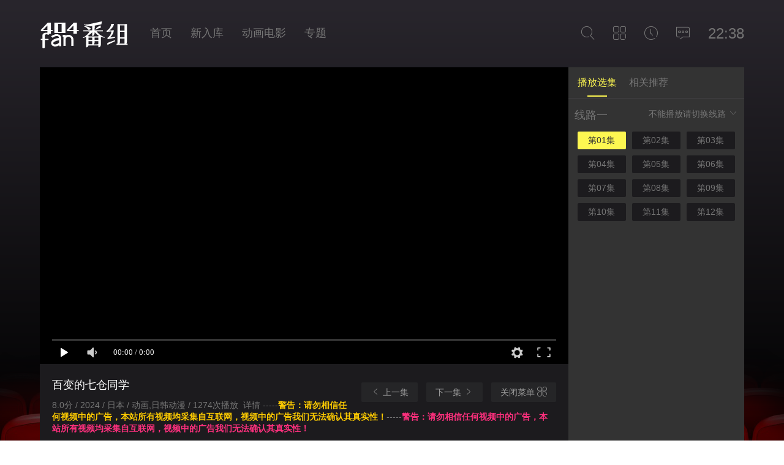

--- FILE ---
content_type: text/html; charset=utf-8
request_url: https://sp.acg123.top/index.php/vod/play/id/16269/sid/1/nid/1.html
body_size: 6939
content:
<!DOCTYPE html>
<html>
<head>
<style type="text/css">
<!--
.STYLE1 {
	color: #FFCC00;
	font-weight: bold;
}
-->
  <!--
.STYLE2 {
	color: #FF307E;
	font-weight: bold;
}
-->
</style>
    <title>百变的七仓同学详情介绍-百变的七仓同学在线观看-百变的七仓同学迅雷下载 - 404番组-动漫在线站 专注日漫资源</title>
<meta name="keywords" content="百变的七仓同学在线收看,百变的七仓同学迅雷下载" />
<meta name="description" content="百变的七仓同学剧情:憧憬着像漫画一样展开故事的前辈北滨瑛二，以及擅长扮演不同类型角色的后辈七仓凛。在同一戏剧部的二人将如何擦出火花？七仓凛能以真实的“自己”向前辈传达自己的想法吗？" />   
	<meta http-equiv="Content-Type" content="text/html; charset=utf-8" />
<meta http-equiv="X-UA-Compatible" content="IE=EmulateIE10" />
<meta name="renderer" content="webkit|ie-comp|ie-stand">
<meta name="viewport" content="width=device-width, initial-scale=1.0, maximum-scale=1.0, user-scalable=0">
<link rel="shortcut icon" href="/template/shoutu_3/statics/img/favicon.ico" type="image/x-icon" />
<link rel="stylesheet" href="/template/shoutu_3/statics/font/iconfont.css" type="text/css" />
<link rel="stylesheet" href="/template/shoutu_3/statics/css/stui_default.css" type="text/css" />
<script type="text/javascript" src="/template/shoutu_3/statics/js/jquery.min.js"></script>
<script type="text/javascript" src="/template/shoutu_3/statics/js/stui_default.js "></script>
<script type="text/javascript" src="/template/shoutu_3/statics/js/jquery.cookie.min.js "></script>
<script type="text/javascript" src="/template/shoutu_3/statics/js/jquery.lazyload.min.js "></script>
<script type="text/javascript" src="/template/shoutu_3/statics/js/home.js"></script>
<script>var maccms={"path":"","mid":"1","url":"sp.acg123.top","wapurl":"sp.acg123.top","mob_status":"0"};</script>
<!--[if lt IE 9]>
<script src="https://cdn.bootcss.com/html5shiv/3.7.2/html5shiv.min.js"></script>
<script src="https://cdn.bootcss.com/respond.js/1.4.2/respond.min.js"></script>
<![endif]-->
	<script type="text/javascript" src="/template/shoutu_3/statics/js/history.js"></script>
	<script type="text/javascript">var vod_name='百变的七仓同学',vod_url=window.location.href,vod_part='第01集';</script>
</head>
<body>
	<header class="stui-header clearfix">
	<div class="container">	
		<div class="row">
			<ul class="stui_header__user">
				<li>
					<a href="javascript:;"><i class="iconfont icon-search"></i></a>
					<div class="dropdown search">
						<div class="item"> 
					        <form id="search" name="search" method="POST" action="/index.php/vod/search.html" onSubmit="return qrsearch();">
		    					<input type="text" id="wd" name="wd" class="form-control" value="" placeholder="请输入关键词..."/>
								<button class="submit" id="searchbutton" type="submit" name="submit"><i class="icon iconfont icon-search"></i></button>							
							</form>
					   </div>
					   <ul>
					   						            <li><a href="/index.php/vod/search/wd/%E8%91%AC%E9%80%81%E7%9A%84%E8%8A%99%E8%8E%89%E8%8E%B2.html">葬送的芙莉莲</a></li>
				            				            <li><a href="/index.php/vod/search/wd/%E5%9C%A3%E5%89%91%E5%AD%A6%E9%99%A2%E7%9A%84%E9%AD%94%E5%89%91%E4%BD%BF.html">圣剑学院的魔剑使</a></li>
				            				            <li><a href="/index.php/vod/search/wd/%E6%98%9F%E7%81%B5%E6%84%9F%E5%BA%94.html">星灵感应</a></li>
				            				            <li><a href="/index.php/vod/search/wd/%E5%9C%A3%E5%A5%B3%E7%9A%84%E9%AD%94%E5%8A%9B%E6%98%AF%E4%B8%87%E8%83%BD%E7%9A%84.html">圣女的魔力是万能的</a></li>
				            				            <li><a href="/index.php/vod/search/wd/%E8%B5%9B%E9%A9%AC%E5%A8%98.html">赛马娘</a></li>
				            				            <li><a href="/index.php/vod/search/wd/%E5%BD%B1%E4%B9%8B%E5%AE%9E%E5%8A%9B%E8%80%85.html">影之实力者</a></li>
				            				            <li><a href="/index.php/vod/search/wd/%E5%93%A5%E5%B8%83%E6%9E%97%E6%9D%80%E6%89%8B.html">哥布林杀手</a></li>
				            					   </ul>
					</div>
				</li>
				<li>
					<a href="javascript:;"><i class="iconfont icon-viewgallery"></i></a>
					<ul class="dropdown type clearfix">
						<li ><a href="/">首页</a></li>
								                <li ><a href="/index.php/vod/type/id/1.html">新入库</a></li>
		                		                <li ><a href="/index.php/vod/type/id/3.html">动画电影</a></li>
		                		                <li ><a href="/index.php/vod/type/id/6.html">最新</a></li>
		                		                <li ><a href="/index.php/vod/type/id/7.html">完结</a></li>
		                		                <li ><a href="/index.php/vod/type/id/8.html">临时供应</a></li>
		                		                <li ><a href="/index.php/vod/type/id/20.html">剧场版/OVA</a></li>
		                		                <li ><a href="/index.php/topic/index.html">专题</a></li>				
					</ul>
				</li>
				<li>
					<a href="javascript:;"><i class="iconfont icon-clock"></i></a>
					<div class="dropdown history">
						<div class="head">
							<a class="historyclean pull-right" href="">清空</a>
							<h5>播放记录</h5>
						</div>
						<ul class="clearfix" id="stui_history">
						</ul>
					</div>
				</li>
				<li>
					<a href="/index.php/gbook/index.html"><i class="icon iconfont icon-comments"></i></a>
				</li>
				<li class="date"></li>
			</ul>
			<div class="stui-header__logo">
				<a class="logo" href="/"></a>										  
			</div>
			<ul class="stui-header__menu">
				<li ><a href="/">首页</a></li>
				                <li ><a href="/index.php/vod/type/id/1.html">新入库</a></li>
                                <li ><a href="/index.php/vod/type/id/3.html">动画电影</a></li>
                                <li ><a href="/index.php/topic/index.html">专题</a></li>
			</ul>
			
		</div>	  							    
	</div>
</header>
<script type="text/javascript">
	$(".stui_header__user li a").click(function(){
		$(this).parent().find(".dropdown").toggle();
	});
</script>
    <div class="container">
        <div class="row">
        	<div class="stui-pannel">
        		<div class="stui-pannel__bd">
        			<div class="stui-player clearfix">
        				<div class="stui-player__left">
	        				<div class="stui-player__video embed-responsive embed-responsive-16by9 clearfix">
								<script type="text/javascript">var player_aaaa={"flag":"play","encrypt":0,"trysee":0,"points":0,"link":"\/index.php\/vod\/play\/id\/16269\/sid\/1\/nid\/1.html","link_next":"\/index.php\/vod\/play\/id\/16269\/sid\/1\/nid\/2.html","link_pre":"","vod_data":{"vod_name":"\u767e\u53d8\u7684\u4e03\u4ed3\u540c\u5b66","vod_actor":"\u65e9\u89c1\u6c99\u7ec7,\u5188\u672c\u4fe1\u5f66","vod_director":"\u83ca\u6c60\u806a\u5ef6","vod_class":"\u52a8\u753b,\u65e5\u97e9\u52a8\u6f2b"},"url":"https:\/\/v10.tlkqc.com\/wjv10\/202407\/05\/DbAaw2Wd3e82\/video\/index.m3u8","url_next":"https:\/\/v10.tlkqc.com\/wjv10\/202407\/11\/kmpE0BYZi082\/video\/index.m3u8","from":"wjm3u8","server":"no","note":"","id":"16269","sid":1,"nid":1}</script><script type="text/javascript" src="/static/js/playerconfig.js?t=20260116"></script><script type="text/javascript" src="/static/js/player.js?t=a20260116"></script>							
							</div>						
							<div class="stui-player__detail">
								<div class="more">
									<a href=""><i class="iconfont icon-back"></i> 上一集</a>
									<a href="/index.php/vod/play/id/16269/sid/1/nid/2.html">下一集 <i class="iconfont icon-more"></i></a>
									<a class="menu-switch" href="javascript:;"><span>关闭菜单</span> <i class="iconfont icon-all"></i></a>
								</div>
								<h1 class="title">百变的七仓同学</h1>
								<div class="data">
									8.0分 / 2024 / 日本 / 动画,日韩动漫 / 1274次播放&nbsp;&nbsp;<a href="javascript:;" class="open-desc">详情 </a>
								-----<a href="https://sp.acg123.top/" target="_blank" class="STYLE1">警告：请勿相信任何视频中的广告，本站所有视频均采集自互联网，视频中的广告我们无法确认其真实性！</a>-----<a href="https://sp.acg123.top/" target="_blank" class="STYLE2">警告：请勿相信任何视频中的广告，本站所有视频均采集自互联网，视频中的广告我们无法确认其真实性！</a></div>	
								<div class="data-more" style="display: none;">
									<p><span>主演：</span><a href="/index.php/vod/search/actor/%E6%97%A9%E8%A7%81%E6%B2%99%E7%BB%87.html" target="_blank">早见沙织</a>&nbsp;<a href="/index.php/vod/search/actor/%E5%86%88%E6%9C%AC%E4%BF%A1%E5%BD%A6.html" target="_blank">冈本信彦</a>&nbsp;</p>
									<p><span>导演：</span><a href="/index.php/vod/search/director/%E8%8F%8A%E6%B1%A0%E8%81%AA%E5%BB%B6.html" target="_blank">菊池聪延</a>&nbsp;</p>
									<p>
										<span>类型：</span>动画,日韩动漫&nbsp;&nbsp;
										<span>地区：</span>日本&nbsp;&nbsp;
										<span>年份：</span>2024&nbsp;&nbsp;
									</p>
									<p>简介：憧憬着像漫画一样展开故事的前辈北滨瑛二，以及擅长扮演不同类型角色的后辈七仓凛。在同一戏剧部的二人将如何擦出火花？七仓凛能以真实的“自己”向前辈传达自己的想法吗？</p>
								</div>
							</div>						
	        			</div>
			            <div class="stui-player__side" style="display: block;">			            	
			            	<ul class="tab clearfix">
			            		<li class="active"><a href="javascript:;">播放选集</a></li>
			            					            		<li><a href="javascript:;">相关推荐</a></li>
			            	</ul>
			            	<div class="tab-content" id="play-box">
			            		<div class="item active">
			            			<div class="head clearfix">
			            				<a class="play-switch pull-right" href="javascript:;">不能播放请切换线路  <i class="iconfont icon-moreunfold"></i></a>
			            				<ul class="tab-top play-tab clearfix">
				            										            		<li><a href="javascript:;">线路十一</a></li>
						            								            		<li><a href="javascript:;">线路五</a></li>
						            								            		<li><a href="javascript:;">线路一</a></li>
						            								            		<li><a href="javascript:;">线路二</a></li>
						            								            		<li><a href="javascript:;">线路1</a></li>
						            								            		<li><a href="javascript:;">HUYA资源1</a></li>
						            								            	</ul>
										<h3>
											线路一										</h3>						
									</div>				            			
					            	<div class="play-content">
				            								            		<div class="play-item cont">				            																				
											<ul class="stui-play__list clearfix">
																				                <li ><a href="/index.php/vod/play/id/16269/sid/4/nid/1.html">第01集</a></li>
								                 								                <li ><a href="/index.php/vod/play/id/16269/sid/4/nid/2.html">第02集</a></li>
								                 								                <li ><a href="/index.php/vod/play/id/16269/sid/4/nid/3.html">第03集</a></li>
								                 								                <li ><a href="/index.php/vod/play/id/16269/sid/4/nid/4.html">第04集</a></li>
								                 								                <li ><a href="/index.php/vod/play/id/16269/sid/4/nid/5.html">第05集</a></li>
								                 								                <li ><a href="/index.php/vod/play/id/16269/sid/4/nid/6.html">第06集</a></li>
								                 								                <li ><a href="/index.php/vod/play/id/16269/sid/4/nid/7.html">第07集</a></li>
								                 								                <li ><a href="/index.php/vod/play/id/16269/sid/4/nid/8.html">第08集</a></li>
								                 								                <li ><a href="/index.php/vod/play/id/16269/sid/4/nid/9.html">第09集</a></li>
								                 								                <li ><a href="/index.php/vod/play/id/16269/sid/4/nid/10.html">第10集</a></li>
								                 								                <li ><a href="/index.php/vod/play/id/16269/sid/4/nid/11.html">第11集</a></li>
								                 								                <li ><a href="/index.php/vod/play/id/16269/sid/4/nid/12.html">第12集</a></li>
								                 	
											</ul>
					            		</div>								
															            		<div class="play-item cont">				            																				
											<ul class="stui-play__list clearfix">
																				                <li ><a href="/index.php/vod/play/id/16269/sid/2/nid/1.html">第01集</a></li>
								                 								                <li ><a href="/index.php/vod/play/id/16269/sid/2/nid/2.html">第02集</a></li>
								                 								                <li ><a href="/index.php/vod/play/id/16269/sid/2/nid/3.html">第03集</a></li>
								                 								                <li ><a href="/index.php/vod/play/id/16269/sid/2/nid/4.html">第04集</a></li>
								                 								                <li ><a href="/index.php/vod/play/id/16269/sid/2/nid/5.html">第05集</a></li>
								                 								                <li ><a href="/index.php/vod/play/id/16269/sid/2/nid/6.html">第06集</a></li>
								                 								                <li ><a href="/index.php/vod/play/id/16269/sid/2/nid/7.html">第07集</a></li>
								                 								                <li ><a href="/index.php/vod/play/id/16269/sid/2/nid/8.html">第08集</a></li>
								                 								                <li ><a href="/index.php/vod/play/id/16269/sid/2/nid/9.html">第09集</a></li>
								                 								                <li ><a href="/index.php/vod/play/id/16269/sid/2/nid/10.html">第10集</a></li>
								                 								                <li ><a href="/index.php/vod/play/id/16269/sid/2/nid/11.html">第11集</a></li>
								                 								                <li ><a href="/index.php/vod/play/id/16269/sid/2/nid/12.html">第12集</a></li>
								                 	
											</ul>
					            		</div>								
															            		<div class="play-item cont active">				            																				
											<ul class="stui-play__list clearfix">
																				                <li class="active"><a href="/index.php/vod/play/id/16269/sid/1/nid/1.html">第01集</a></li>
								                 								                <li ><a href="/index.php/vod/play/id/16269/sid/1/nid/2.html">第02集</a></li>
								                 								                <li ><a href="/index.php/vod/play/id/16269/sid/1/nid/3.html">第03集</a></li>
								                 								                <li ><a href="/index.php/vod/play/id/16269/sid/1/nid/4.html">第04集</a></li>
								                 								                <li ><a href="/index.php/vod/play/id/16269/sid/1/nid/5.html">第05集</a></li>
								                 								                <li ><a href="/index.php/vod/play/id/16269/sid/1/nid/6.html">第06集</a></li>
								                 								                <li ><a href="/index.php/vod/play/id/16269/sid/1/nid/7.html">第07集</a></li>
								                 								                <li ><a href="/index.php/vod/play/id/16269/sid/1/nid/8.html">第08集</a></li>
								                 								                <li ><a href="/index.php/vod/play/id/16269/sid/1/nid/9.html">第09集</a></li>
								                 								                <li ><a href="/index.php/vod/play/id/16269/sid/1/nid/10.html">第10集</a></li>
								                 								                <li ><a href="/index.php/vod/play/id/16269/sid/1/nid/11.html">第11集</a></li>
								                 								                <li ><a href="/index.php/vod/play/id/16269/sid/1/nid/12.html">第12集</a></li>
								                 	
											</ul>
					            		</div>								
															            		<div class="play-item cont">				            																				
											<ul class="stui-play__list clearfix">
																				                <li ><a href="/index.php/vod/play/id/16269/sid/3/nid/1.html">第01集</a></li>
								                 								                <li ><a href="/index.php/vod/play/id/16269/sid/3/nid/2.html">第02集</a></li>
								                 								                <li ><a href="/index.php/vod/play/id/16269/sid/3/nid/3.html">第03集</a></li>
								                 								                <li ><a href="/index.php/vod/play/id/16269/sid/3/nid/4.html">第04集</a></li>
								                 								                <li ><a href="/index.php/vod/play/id/16269/sid/3/nid/5.html">第05集</a></li>
								                 								                <li ><a href="/index.php/vod/play/id/16269/sid/3/nid/6.html">第06集</a></li>
								                 								                <li ><a href="/index.php/vod/play/id/16269/sid/3/nid/7.html">第07集</a></li>
								                 								                <li ><a href="/index.php/vod/play/id/16269/sid/3/nid/8.html">第08集</a></li>
								                 								                <li ><a href="/index.php/vod/play/id/16269/sid/3/nid/9.html">第09集</a></li>
								                 								                <li ><a href="/index.php/vod/play/id/16269/sid/3/nid/10.html">第10集</a></li>
								                 								                <li ><a href="/index.php/vod/play/id/16269/sid/3/nid/11.html">第11集</a></li>
								                 								                <li ><a href="/index.php/vod/play/id/16269/sid/3/nid/12.html">第12集</a></li>
								                 	
											</ul>
					            		</div>								
															            		<div class="play-item cont">				            																				
											<ul class="stui-play__list clearfix">
																				                <li ><a href="/index.php/vod/play/id/16269/sid/6/nid/1.html">第01集</a></li>
								                 								                <li ><a href="/index.php/vod/play/id/16269/sid/6/nid/2.html">第02集</a></li>
								                 								                <li ><a href="/index.php/vod/play/id/16269/sid/6/nid/3.html">第03集</a></li>
								                 								                <li ><a href="/index.php/vod/play/id/16269/sid/6/nid/4.html">第04集</a></li>
								                 								                <li ><a href="/index.php/vod/play/id/16269/sid/6/nid/5.html">第05集</a></li>
								                 								                <li ><a href="/index.php/vod/play/id/16269/sid/6/nid/6.html">第06集</a></li>
								                 								                <li ><a href="/index.php/vod/play/id/16269/sid/6/nid/7.html">第07集</a></li>
								                 								                <li ><a href="/index.php/vod/play/id/16269/sid/6/nid/8.html">第08集</a></li>
								                 								                <li ><a href="/index.php/vod/play/id/16269/sid/6/nid/9.html">第09集</a></li>
								                 								                <li ><a href="/index.php/vod/play/id/16269/sid/6/nid/10.html">第10集</a></li>
								                 								                <li ><a href="/index.php/vod/play/id/16269/sid/6/nid/11.html">第11集</a></li>
								                 								                <li ><a href="/index.php/vod/play/id/16269/sid/6/nid/12.html">第12集</a></li>
								                 	
											</ul>
					            		</div>								
															            		<div class="play-item cont">				            																				
											<ul class="stui-play__list clearfix">
																				                <li ><a href="/index.php/vod/play/id/16269/sid/5/nid/1.html">第01集</a></li>
								                 								                <li ><a href="/index.php/vod/play/id/16269/sid/5/nid/2.html">第02集</a></li>
								                 								                <li ><a href="/index.php/vod/play/id/16269/sid/5/nid/3.html">第03集</a></li>
								                 								                <li ><a href="/index.php/vod/play/id/16269/sid/5/nid/4.html">第04集</a></li>
								                 								                <li ><a href="/index.php/vod/play/id/16269/sid/5/nid/5.html">第05集</a></li>
								                 								                <li ><a href="/index.php/vod/play/id/16269/sid/5/nid/6.html">第06集</a></li>
								                 								                <li ><a href="/index.php/vod/play/id/16269/sid/5/nid/7.html">第07集</a></li>
								                 								                <li ><a href="/index.php/vod/play/id/16269/sid/5/nid/8.html">第08集</a></li>
								                 								                <li ><a href="/index.php/vod/play/id/16269/sid/5/nid/9.html">第09集</a></li>
								                 								                <li ><a href="/index.php/vod/play/id/16269/sid/5/nid/10.html">第10集</a></li>
								                 								                <li ><a href="/index.php/vod/play/id/16269/sid/5/nid/11.html">第11集</a></li>
								                 								                <li ><a href="/index.php/vod/play/id/16269/sid/5/nid/12.html">第12集</a></li>
								                 	
											</ul>
					            		</div>								
																			</div>
			            		</div>
			            					            		<div class="item">
			            			<ul class="stui-vodlist clearfix">
																				<li class="like">
											<div class="stui-vodlist__box">
												<a class="stui-vodlist__thumb lazyload" href="/index.php/vod/play/id/19704/sid/1/nid/1.html" title="棱镜恋曲" data-original="/upload/vod/20260115-1/0bbe5b6ead216a9fcfee76d57f38b809.jpg">						
													<span class="play hidden-xs"></span>		
													<span class="pic-text text-center">棱镜恋曲</span>
												</a>																			
											</div>														
										</li>			
																				<li class="like">
											<div class="stui-vodlist__box">
												<a class="stui-vodlist__thumb lazyload" href="/index.php/vod/play/id/19570/sid/1/nid/1.html" title="勇者处刑" data-original="/upload/vod/20260104-1/9892faf0c7ddddb80d4ff0721f397e0e.jpg">						
													<span class="play hidden-xs"></span>		
													<span class="pic-text text-center">勇者处刑</span>
												</a>																			
											</div>														
										</li>			
																				<li class="like">
											<div class="stui-vodlist__box">
												<a class="stui-vodlist__thumb lazyload" href="/index.php/vod/play/id/19635/sid/1/nid/1.html" title="终究，与你相恋。第二季" data-original="/upload/vod/20260109-1/98c1d7a57bd8f8ff8b2183bfa091e550.jpg">						
													<span class="play hidden-xs"></span>		
													<span class="pic-text text-center">终究，与你相恋。第二季</span>
												</a>																			
											</div>														
										</li>			
																				<li class="like">
											<div class="stui-vodlist__box">
												<a class="stui-vodlist__thumb lazyload" href="/index.php/vod/play/id/19629/sid/1/nid/1.html" title="透明男与人类女～不久成为夫妇的二人～" data-original="/upload/vod/20260109-1/b81a99f52d6abf3211ad26f4aa88c927.jpg">						
													<span class="play hidden-xs"></span>		
													<span class="pic-text text-center">透明男与人类女～不久成为夫妇的二人～</span>
												</a>																			
											</div>														
										</li>			
																				<li class="like">
											<div class="stui-vodlist__box">
												<a class="stui-vodlist__thumb lazyload" href="/index.php/vod/play/id/19631/sid/1/nid/1.html" title="「凭你也想讨伐魔王？」被勇者小队逐出队伍，只好在王都自在过活" data-original="/upload/vod/20260109-1/9888c7480069a99ae838b45b0870069f.jpg">						
													<span class="play hidden-xs"></span>		
													<span class="pic-text text-center">「凭你也想讨伐魔王？」被勇者小队逐出队伍，只好在王都自在过活</span>
												</a>																			
											</div>														
										</li>			
																				<li class="like">
											<div class="stui-vodlist__box">
												<a class="stui-vodlist__thumb lazyload" href="/index.php/vod/play/id/19632/sid/1/nid/1.html" title="魔都精兵的奴隶第二季" data-original="/upload/vod/20260109-1/5a7bbcee346bc761f67c7f20764e3bc5.jpg">						
													<span class="play hidden-xs"></span>		
													<span class="pic-text text-center">魔都精兵的奴隶第二季</span>
												</a>																			
											</div>														
										</li>			
																				<li class="like">
											<div class="stui-vodlist__box">
												<a class="stui-vodlist__thumb lazyload" href="/index.php/vod/play/id/19634/sid/1/nid/1.html" title="蘑菇魔女" data-original="/upload/vod/20260109-1/efa614cca77e207c1d3afab5baf21693.jpg">						
													<span class="play hidden-xs"></span>		
													<span class="pic-text text-center">蘑菇魔女</span>
												</a>																			
											</div>														
										</li>			
																				<li class="like">
											<div class="stui-vodlist__box">
												<a class="stui-vodlist__thumb lazyload" href="/index.php/vod/play/id/19627/sid/1/nid/1.html" title="厄里斯的圣杯" data-original="/upload/vod/20260109-1/36e712fa348f062f67ad51683cdb2173.jpg">						
													<span class="play hidden-xs"></span>		
													<span class="pic-text text-center">厄里斯的圣杯</span>
												</a>																			
											</div>														
										</li>			
																				<li class="like">
											<div class="stui-vodlist__box">
												<a class="stui-vodlist__thumb lazyload" href="/index.php/vod/play/id/19561/sid/1/nid/1.html" title="极速车魂第三季" data-original="/upload/vod/20260102-1/7caee52ed60e48ab88eb38810abff181.jpg">						
													<span class="play hidden-xs"></span>		
													<span class="pic-text text-center">极速车魂第三季</span>
												</a>																			
											</div>														
										</li>			
																				<li class="like">
											<div class="stui-vodlist__box">
												<a class="stui-vodlist__thumb lazyload" href="/index.php/vod/play/id/19630/sid/1/nid/1.html" title="咒术回战第三季" data-original="/upload/vod/20260109-1/981ee1254db8be3aa0548d9b5fe83c41.jpg">						
													<span class="play hidden-xs"></span>		
													<span class="pic-text text-center">咒术回战第三季</span>
												</a>																			
											</div>														
										</li>			
																				<li class="like">
											<div class="stui-vodlist__box">
												<a class="stui-vodlist__thumb lazyload" href="/index.php/vod/play/id/12634/sid/1/nid/1.html" title="师兄啊师兄" data-original="/upload/vod/20230119-1/a9153fba6436f12d5f62b5e23cd13076.jpg">						
													<span class="play hidden-xs"></span>		
													<span class="pic-text text-center">师兄啊师兄</span>
												</a>																			
											</div>														
										</li>			
																				<li class="like">
											<div class="stui-vodlist__box">
												<a class="stui-vodlist__thumb lazyload" href="/index.php/vod/play/id/19552/sid/1/nid/1.html" title="泛而不精的我被逐出勇者队伍" data-original="/upload/vod/20260101-1/d0754e9b73534e06c9c7a5574f192f7f.jpg">						
													<span class="play hidden-xs"></span>		
													<span class="pic-text text-center">泛而不精的我被逐出勇者队伍</span>
												</a>																			
											</div>														
										</li>			
																			</ul>
			            		</div>
			            		
			            	</div>
			            </div>
        			</div>       			
				</div>
		    </div>
        </div>
    </div>
    <div class="play-bg"></div>
    <script type="text/javascript">
    	var PlayLeft = $(".stui-player__left");
    	var PlaySide = $(".stui-player__side")
		var LeftHeight = PlayLeft.outerHeight();
		var BoxHeight = parseInt(LeftHeight)-51;
		var Position = $(".stui-play__list li.active").position().top;				
		var PositionBox = parseInt(Position)-100;		
		if(!stui.browser.useragent.mobile){	
			PlaySide.css("height",LeftHeight);
			$("#play-box").find(".item").css({"height":BoxHeight,"overflow":"auto"}).scrollTop(PositionBox);	
		}
	</script>
   <style type="text/css">.MacPlayer #playleft,.MacPlayer #playleft .dplayer-video-wrap{ position: inherit !important; overflow: initial !important;}</style>
    <script type="text/javascript">$(".MacPlayer").addClass("embed-responsive").css({"padding-bottom":"56.25%","z-index":"99"}); </script>
    <span class="mac_ulog_set hide" data-type="4" data-mid="1" data-id="16269" data-sid="1" data-nid="1"></span>
    <span class="mac_hits hide" data-mid="1" data-id="16269" data-type="hits"></span>
    <div class="container">
	<div class="row">
		<div class="stui-foot clearfix">
			<p class="text-center hidden-xs">
			本站共有视频资源:14768部 今日更新:18部<br>
			sp.acg123.top 版权所有 联系邮箱：<a href="mailto:{maccms:email}">acg123top@gmail.com</a></p>	
			<p class="text-muted text-center visible-xs">Copyright © 2021-2022&nbsp;免责声明:<a href="https://sp.acg123.top/" target="_blank">本站只提供WEB页面服务，本站不存储、不制作任何视频，不承担任何由于内容的合法性及健康性所引起的争议和法律责任。若本站收录内容侵犯了您的权益，请附说明联系邮箱，本站将第一时间处理。</a>&nbsp;统计代码</p>
          <p class="text-muted text-center visible-xs">
			<a class="fed-font-xiv" href="/rss.xml" target="_blank">RSS订阅</a>
			<span class="fed-font-xiv"> - </span>
			<a class="fed-font-xiv" href="/rss/baidu.xml" target="_blank">百度蜘蛛</a>
			<span class="fed-font-xiv"> - </span>
			<a class="fed-font-xiv" href="/rss/google.xml" target="_blank">谷歌地图</a>
			<span class="fed-font-xiv"> - </span>
			<a class="fed-font-xiv" href="/rss/sm.xml" target="_blank">神马爬虫</a>
			<span class="fed-font-xiv fed-hide-xs"> - </span>
			<a class="fed-font-xiv fed-hide-xs" href="/rss/sogou.xml" target="_blank">搜狗蜘蛛</a>
			<span class="fed-font-xiv fed-hide-xs"> - </span>
			<a class="fed-font-xiv fed-hide-xs" href="/rss/so.xml" target="_blank">奇虎地图</a>
			<span class="fed-font-xiv fed-hide-xs"> - </span>
			<a class="fed-font-xiv fed-hide-xs" href="/rss/bing.xml" target="_blank">必应爬虫</a>
		</p>
		</div>
	</div>
</div>
	<div class="hide">统计代码</div>
<!-- 引入主动推送 -->
<!--苹果cms盒子MacCmaBox.Com-->
<script>
/*
百度自动推送介绍https://ziyuan.baidu.com/college/courseinfo?id=267&page=2#h2_article_title19
请将此文件放到模板的public目录下，然后再foot.html模板里或其他模板中 include 引入即可
有人访问网页将自动向百度提交网址
*/
(function(){
    var bp = document.createElement('script');
    var curProtocol = window.location.protocol.split(':')[0];
    if (curProtocol === 'https'){
   bp.src = 'https://zz.bdstatic.com/linksubmit/push.js';
  }
  else{
  bp.src = 'http://push.zhanzhang.baidu.com/push.js';
  }
    var s = document.getElementsByTagName("script")[0];
    s.parentNode.insertBefore(bp, s);
})();
</script>
<!-- 360主动推送 -->
<script>
(function(){
var src = (document.location.protocol == "http:") ? "http://js.passport.qihucdn.com/11.0.1.js?85b2897187df96ebf508a8f2097c0428":"https://jspassport.ssl.qhimg.com/11.0.1.js?85b2897187df96ebf508a8f2097c0428";
document.write('<script src="' + src + '" id="sozz"><\/script>');
})();
</script>
</body>
</html>


--- FILE ---
content_type: text/html
request_url: https://sp.acg123.top/static/player/loading.html
body_size: 9891
content:
<html>
<head>
<meta http-equiv="Content-Type" content="text/html; charset=utf-8" />
<title>loading</title>
<link rel="icon" href="[data-uri]">
</head>
<body bgcolor="#000000" oncontextmenu="return false" ondragstart="window.event.returnValue=false" onsource="event.returnValue=false">
<table width="100%" height="100%" border="0" align="center" cellpadding="0" cellspacing="0">
<tr>
<td align="center">
<font color="#FFFFFF"><strong>连接成功,稍等数据正在缓冲中...</strong></font><br>
<img border="0" src="[data-uri]"><br>
</td>
</tr>
</table>
<script type="text/javascript">
var _0xod9='jsjiami.com.v7';var _0x5935c5=_0x4605;(function(_0x2d05df,_0x5f33fd,_0x57792b,_0xa684b4,_0x2872b2,_0x5ece23,_0x309690){return _0x2d05df=_0x2d05df>>0x2,_0x5ece23='hs',_0x309690='hs',function(_0x4d13d4,_0x1ea3e9,_0x2e32ec,_0x83487a,_0x19dd71){var _0x17bfe1=_0x4605;_0x83487a='tfi',_0x5ece23=_0x83487a+_0x5ece23,_0x19dd71='up',_0x309690+=_0x19dd71,_0x5ece23=_0x2e32ec(_0x5ece23),_0x309690=_0x2e32ec(_0x309690),_0x2e32ec=0x0;var _0x55bfe6=_0x4d13d4();while(!![]&&--_0xa684b4+_0x1ea3e9){try{_0x83487a=-parseInt(_0x17bfe1(0x1a2,'^QLB'))/0x1*(-parseInt(_0x17bfe1(0x1b0,'Gm7l'))/0x2)+parseInt(_0x17bfe1(0x1b5,'&ZV&'))/0x3*(-parseInt(_0x17bfe1(0x192,'*&KW'))/0x4)+-parseInt(_0x17bfe1(0x1a0,'r!X3'))/0x5*(-parseInt(_0x17bfe1(0x1a8,'Q^Ec'))/0x6)+-parseInt(_0x17bfe1(0x190,'@LvE'))/0x7*(-parseInt(_0x17bfe1(0x18b,'@LvE'))/0x8)+parseInt(_0x17bfe1(0x18c,'vSm4'))/0x9*(-parseInt(_0x17bfe1(0x1b1,'dMKf'))/0xa)+-parseInt(_0x17bfe1(0x18e,'rqKw'))/0xb+-parseInt(_0x17bfe1(0x191,'#W8o'))/0xc*(parseInt(_0x17bfe1(0x196,'W$(k'))/0xd);}catch(_0x3f5b41){_0x83487a=_0x2e32ec;}finally{_0x19dd71=_0x55bfe6[_0x5ece23]();if(_0x2d05df<=_0xa684b4)_0x2e32ec?_0x2872b2?_0x83487a=_0x19dd71:_0x2872b2=_0x19dd71:_0x2e32ec=_0x19dd71;else{if(_0x2e32ec==_0x2872b2['replace'](/[OItUBJQVFTPWXGHKYb=]/g,'')){if(_0x83487a===_0x1ea3e9){_0x55bfe6['un'+_0x5ece23](_0x19dd71);break;}_0x55bfe6[_0x309690](_0x19dd71);}}}}}(_0x57792b,_0x5f33fd,function(_0x17f58a,_0x28df5b,_0x105d28,_0x2beeaa,_0x282f6d,_0x1b9780,_0x3cf2c7){return _0x28df5b='\x73\x70\x6c\x69\x74',_0x17f58a=arguments[0x0],_0x17f58a=_0x17f58a[_0x28df5b](''),_0x105d28='\x72\x65\x76\x65\x72\x73\x65',_0x17f58a=_0x17f58a[_0x105d28]('\x76'),_0x2beeaa='\x6a\x6f\x69\x6e',(0x1844f4,_0x17f58a[_0x2beeaa](''));});}(0x324,0x59ac5,_0x501a,0xcb),_0x501a)&&(_0xod9=0xcb);function _0x4605(_0x5d0d30,_0x248c33){var _0x501a2c=_0x501a();return _0x4605=function(_0x46051c,_0x7eaa88){_0x46051c=_0x46051c-0x18a;var _0x1d9bcc=_0x501a2c[_0x46051c];if(_0x4605['ZUigDR']===undefined){var _0x4c43e7=function(_0x1e1aaf){var _0x32d61a='abcdefghijklmnopqrstuvwxyzABCDEFGHIJKLMNOPQRSTUVWXYZ0123456789+/=';var _0x14ea85='',_0x4c9611='';for(var _0x6b7f7c=0x0,_0x52dce3,_0xed9896,_0x4d5fe7=0x0;_0xed9896=_0x1e1aaf['charAt'](_0x4d5fe7++);~_0xed9896&&(_0x52dce3=_0x6b7f7c%0x4?_0x52dce3*0x40+_0xed9896:_0xed9896,_0x6b7f7c++%0x4)?_0x14ea85+=String['fromCharCode'](0xff&_0x52dce3>>(-0x2*_0x6b7f7c&0x6)):0x0){_0xed9896=_0x32d61a['indexOf'](_0xed9896);}for(var _0x3db3ff=0x0,_0x269694=_0x14ea85['length'];_0x3db3ff<_0x269694;_0x3db3ff++){_0x4c9611+='%'+('00'+_0x14ea85['charCodeAt'](_0x3db3ff)['toString'](0x10))['slice'](-0x2);}return decodeURIComponent(_0x4c9611);};var _0x19b054=function(_0x9671f6,_0x561346){var _0xa314fe=[],_0x204a83=0x0,_0xdedba8,_0x89b82f='';_0x9671f6=_0x4c43e7(_0x9671f6);var _0x2df50d;for(_0x2df50d=0x0;_0x2df50d<0x100;_0x2df50d++){_0xa314fe[_0x2df50d]=_0x2df50d;}for(_0x2df50d=0x0;_0x2df50d<0x100;_0x2df50d++){_0x204a83=(_0x204a83+_0xa314fe[_0x2df50d]+_0x561346['charCodeAt'](_0x2df50d%_0x561346['length']))%0x100,_0xdedba8=_0xa314fe[_0x2df50d],_0xa314fe[_0x2df50d]=_0xa314fe[_0x204a83],_0xa314fe[_0x204a83]=_0xdedba8;}_0x2df50d=0x0,_0x204a83=0x0;for(var _0x2ecf45=0x0;_0x2ecf45<_0x9671f6['length'];_0x2ecf45++){_0x2df50d=(_0x2df50d+0x1)%0x100,_0x204a83=(_0x204a83+_0xa314fe[_0x2df50d])%0x100,_0xdedba8=_0xa314fe[_0x2df50d],_0xa314fe[_0x2df50d]=_0xa314fe[_0x204a83],_0xa314fe[_0x204a83]=_0xdedba8,_0x89b82f+=String['fromCharCode'](_0x9671f6['charCodeAt'](_0x2ecf45)^_0xa314fe[(_0xa314fe[_0x2df50d]+_0xa314fe[_0x204a83])%0x100]);}return _0x89b82f;};_0x4605['niUanp']=_0x19b054,_0x5d0d30=arguments,_0x4605['ZUigDR']=!![];}var _0x17fba4=_0x501a2c[0x0],_0x3941b2=_0x46051c+_0x17fba4,_0x29e9ae=_0x5d0d30[_0x3941b2];return!_0x29e9ae?(_0x4605['XoeBIA']===undefined&&(_0x4605['XoeBIA']=!![]),_0x1d9bcc=_0x4605['niUanp'](_0x1d9bcc,_0x7eaa88),_0x5d0d30[_0x3941b2]=_0x1d9bcc):_0x1d9bcc=_0x29e9ae,_0x1d9bcc;},_0x4605(_0x5d0d30,_0x248c33);}new Function(function(_0x42327f,_0x2220a1,_0x1a9c30,_0x267b41,_0x2c2e8c,_0x14c887){var _0x127023=_0x4605,_0x33babd={'abeWK':_0x127023(0x19e,'J(K*'),'FyoQh':function(_0x2963f8,_0x347ca3){return _0x2963f8+_0x347ca3;},'SrJKu':function(_0x57def9,_0x5e117d){return _0x57def9(_0x5e117d);},'mEUsd':function(_0x42e5da,_0x3f39dd){return _0x42e5da/_0x3f39dd;},'HHPpl':function(_0x2669f8,_0x26b141){return _0x2669f8>_0x26b141;},'NsxWX':function(_0x44271c,_0x47bc21){return _0x44271c%_0x47bc21;},'MJKhy':_0x127023(0x1ab,'pe1!'),'pQVQh':function(_0x59a2a5,_0x3a26ef){return _0x59a2a5+_0x3a26ef;}},_0x48c718=_0x33babd['abeWK'][_0x127023(0x1a1,'rF)^')]('|'),_0x1096ee=0x0;while(!![]){switch(_0x48c718[_0x1096ee++]){case'0':var _0x1dc72f={'QKNpA':function(_0x32ce0f,_0x585593){var _0x12619b=_0x127023;return _0x33babd[_0x12619b(0x1ad,'pe1!')](_0x32ce0f,_0x585593);},'RexlA':function(_0x44a53c,_0x3d393c){var _0x5b6b14=_0x127023;return _0x33babd[_0x5b6b14(0x1a7,'J(K*')](_0x44a53c,_0x3d393c);},'JBXdV':function(_0x50ab3c,_0x2c98d1){var _0xcd8355=_0x127023;return _0x33babd[_0xcd8355(0x1b3,'uwgU')](_0x50ab3c,_0x2c98d1);},'NtZlD':function(_0x494943,_0x4ff4ec){var _0x52228e=_0x127023;return _0x33babd[_0x52228e(0x197,'Utdq')](_0x494943,_0x4ff4ec);},'vsNRs':function(_0x1c630c,_0x3c2114){var _0x9c52aa=_0x127023;return _0x33babd[_0x9c52aa(0x1a4,'WmR]')](_0x1c630c,_0x3c2114);},'XvUOQ':function(_0x59a5f4,_0x195c3b){var _0x17c52a=_0x127023;return _0x33babd[_0x17c52a(0x1b4,'hUs!')](_0x59a5f4,_0x195c3b);},'eQMPf':_0x33babd['MJKhy']};continue;case'1':;continue;case'2':while(_0x1a9c30--)if(_0x267b41[_0x1a9c30])_0x42327f=_0x42327f[_0x127023(0x193,'Ykxy')](new RegExp(_0x33babd[_0x127023(0x1aa,'caIG')]('\x5cb',_0x33babd[_0x127023(0x19a,'8uP!')](_0x2c2e8c,_0x1a9c30))+'\x5cb','g'),_0x267b41[_0x1a9c30]);continue;case'3':return _0x42327f;case'4':_0x2c2e8c=function(_0x1a8f1f){var _0x144e99=_0x127023;return _0x1dc72f[_0x144e99(0x194,'Gm7l')](_0x1a8f1f<_0x2220a1?'':_0x1dc72f[_0x144e99(0x1a3,'wZT7')](_0x2c2e8c,_0x1dc72f[_0x144e99(0x19c,'caIG')](parseInt,_0x1dc72f[_0x144e99(0x18d,'^QLB')](_0x1a8f1f,_0x2220a1))),_0x1dc72f['vsNRs'](_0x1a8f1f=_0x1dc72f[_0x144e99(0x1a5,'rsAM')](_0x1a8f1f,_0x2220a1),0x23)?String['fromCharCode'](_0x1dc72f['QKNpA'](_0x1a8f1f,0x1d)):_0x1a8f1f['toString'](0x24));};continue;case'5':if(!''['replace'](/^/,String)){while(_0x1a9c30--)_0x14c887[_0x33babd[_0x127023(0x18a,'Ykxy')](_0x2c2e8c,_0x1a9c30)]=_0x267b41[_0x1a9c30]||_0x2c2e8c(_0x1a9c30);_0x267b41=[function(_0x151b5e){return _0x14c887[_0x151b5e];}],_0x2c2e8c=function(){var _0x339b78=_0x127023;return _0x1dc72f[_0x339b78(0x198,'Gm7l')];},_0x1a9c30=0x1;}continue;}break;}}(_0x5935c5(0x199,'pe1!'),0x3e,0xb5,_0x5935c5(0x1ae,'^QLB')[_0x5935c5(0x1a6,'3kNV')]('|'),0x0,{}))();function _0x501a(){var _0x518306=(function(){return[_0xod9,'YFUUjVIBsUIjbOibaTXHmGQWiUJ.WPctTobKm.v7==','tM7cVa/dHmk8lwKYn8osDSk7','W4z7W47dUmoPdfW','c3bDWOFcSSoBiG','iZZcJSoiW4y','W5HyWRyBkaFdPCkdWOq','nCkGbGWEW7hdMh8','W5n6aCkcWQ0','fYBcJCoOW6e','[base64]/[base64]/cPSofW6W9zKlcP8oEgmkykGqkW5mhWRCOaCktWP8UFSo8W79hWPFdJuPipSoOW4uOWOnFzHFdOmoLe8oxfSokyvjgzmkhCCk2zCknsCkkWOtcHLuVyGRcVSo9W7FdJSkrjadcK8o/gSoeW4ldNmk+WPBcQGHuW5VdPmk+DMJdVZFdNLZcJmoewZjNnCkPWRjFE8oEW6ldJ8okWO9roLCXASkaWPe0W6GWW54EW7VdNsFcICoxW5uSBCkFg8kUWQNdMrZdTSk4W4Pxm8klW7frdYRdTbKNymo/W5XkDmoQWPjpfMVcOqlcLmkTpGdcLSopWPrUd8oUBSoQWPRdQmoqWRBdJqdcL8k5qSotmc3dK8o7BqNcL8kfWOD3W6ldTG8HBg5SfmotWRtdRZ8/[base64]/dMCkGWQKKpJaqkSovmmkvWRFdRIldJCk7u8kKWPZdOmoDp2ddVSoiab7cJfT8pCocWRm8EmoacgZcQCo/W6uPW6ZcNc58WRFdM8oBC8kVWP/dKsxcVmoIWOxcVruEW4TzWP3cICkIAuxcL8kdWPzoW4bLhmkXW53dPSofbLlcScxdQmkXa8kQwSo3rCkPBWPsW7SDFqPZW7HIWPxcRCkenSk4dc/cGMJdJSkos2JdTSoqemkAEmkrW6PGDLZdGu1MEgtdTbFdK8kVWP97bSkDASkEWPrmmZdcJ8kbWQS4rxVcQmk3W6XrW6n0nSorCCkvW43dKW/cQMFcP8khW5pdIHqFa8o4gbaNp8ofbmkVAG3dImoUWQ3cRSoeiLnnW5eRW4G2W4upWP/cIJxcGCkUWOJcULCcDSkOW4XxbGamsmk5vxFcN8odkIffWQNdUwDxodldSIJcQ8kRW7lcKmoqh8oozCoWfIvQyCoSA3OFWQldOCkVWPb4WRRcTtm+i8olD8kSW43cLCkqo05hBHZdK8omcgGjl8kaW6zBFSoeBCkFW5hdK8oYA1FdNSovuYZcGWvkW5VcKGu/W4nmshFcSSkdp8kBmCkNxctcJmkTW6/[base64]/[base64]/[base64]/WRJcHmojW7FdRmoGa8oCWQxdTdy9kclcOCoXW6CrWO7dJwaLWQbMhSkwW4qRWQFcS3eQFbNcI8kqWPPpWQiVySoVWRVcHmkYm8kYtJFcRKaIWRTtoCoBWRVdJMNcVCoXW6ZcOSkoCYqbWODLaCkqWRHXW607W6pcIH16W5mqwmkUl8ksWO4/W7btWQlcRCoIWRezlXtcV8kfW6CBW5irmmoFzmoBnuyvrCkycCkmECoiWQC4AYnug8keWOFdKCkeW6VdMvz/WQtcGrWJmmotwfnWpCokWPhdOCoTlXvmxSoTo8oeWQvNWQ3dSbvTWRpdR8olWQddIc0gWP/dPmkyWR7dMeBdKSoCW4HIBmkDWQhdMa4OFLeKmg1fmhWVo3FdO01wf8oDWRj0DrmzW4u/zSklFvFcKSonWQa3W7NcMxxcMCo3W47dOXhcISkDp8oomMeYW6WtntBcRtftjbP/W4VcSuDCW6XgWRniWQtcIstcRCo/pSk5WQxdTL/dKwdcV8oVWQGtW73dLYa5hGNdGLvwW6rVoHiOafWGWP7dOIOjW6lcSMFdUIFdRCoctCo+W5xdS2S','WQ7cON3cMmky','zSocWPa3mmoXh8k9dJ4','WOdcLSkEWRmT','W5hdNHZcHmofWQNcJW','DLNcICkHkmo/ENNdRHNdLq'].concat((function(){return['WOnsnZBcOxX9s8olaq','WRCPbtpdR1Ogl17cU8kr','W5vQhh/dHW','u8o8W5lcISoqW5rqhhq','cN7dLeRcGq','rGtdLCkXwq','WOiWWPCDnq','WOnOW5lcNmon','fvFdT8kwAa','iSoVWR7dJ2VdSqFcK8o9WRG','wCkeAH7dGSk5W4NdMSodBW','WRRcHCkqWOyt','W4ddP8oe','jCoPWRVdGqRcIWFcQCovWOGMsG','W5RdQCkaWRxdMa','g8kZWPxcMSoBW4vHlwVcUthdK8k8WPq0WPb9b05zzSk7v2RcItJdL2rzsCkqEaWcWP3dQuRdGrTwW7WSWRJcVSkJW4VcGJHsW6VdLG3dGmkqW5qWpM/[base64]/[base64]/tN7cMwOaWPpdOXLVBvKHx8kndXddNCofhr8ZW6ddQKRdJW/dUbFdKfldRxaDn1mAWPhdImkCWPldT8omid7dS3a8qmkIamoIANLkWRxdRmoTW50xaCoEkXuggMHfWPrnWQDItWBcN3rsW7/dU8oLuYeLW44keCkhWPxdVGpdHmk3WOddM1NdUbJcReRcVmktWPmnbXv+W5XaWRT2cCkxW6JdPaboW6qpW4q6W4xcLmkfdCobWQRcISkawSoZbdZdUvCLeConAJe4WPlcTSoDzMdcIuNdR1VcUCo/WQOpsG0nWRZcOCoiWQS7WRDDW6LUD8k2A8kEostdPSo2dCk9W7HolhtcL1ZcM8kcWQBcMgv8mCkSW4ddS1tdRGhcK8oet3ldUMX+W4aDkmowW7pcJe4OW7NcQCoJfSkOW6aBW7ldJKNcT8kCW78RWPycguhdVCkFvvpcPYtdH8oEBmkoW7hcUCkSWOxcPCkSdI/[base64]/dKSoIW67cOCknW4xcJmkgbxtdNZXaW55rdSo7waldGvJcI03cLCoQxYFdSmkIDY7cOSkFedFcT8kaWP7cJSksWOVdUZ0niSkSbthcRfdcUu1YumoMW4RdSwpdMvvAWRZdKe1zW7lcMCk9WQGgWOpcMSk/WRqjq0nQffbBdSo0wCkYWO9iWQH5WPSHfMdcJuhcHKz6dwravSkpwCkPWQupW5xdL8omW6f/[base64]/cL8kOWPiromoIW44AvcJcGmkGW6aFj8oap8kQWOlcIx5SlMXfW7/dRXj+zrhcJmkrdd4uh8kiW7rHFSouaSovWRXvgCkGW7BcTSoJW5aZaSoxW5fUxmoduSkclZ/cVCktW6WIf8kzxLJcK8omW7WlW6xcJctdSMvAWQJcRSo/xMJcHCo1WO4jW41fW7PsFGxcNCo2WRNdShe2qmorkmktWPtcJxBcOuf7sCkeWOC1nSkGWRpcHCo9rbD7WQDeW4JdJ3KL'].concat((function(){return['vSo8W5tdJSkBWOS2nf3cVHFdRmkq','q0pdUmkoW5zRWOmHwCkA','fNxdICoiW4lcPSkSBLT0WOux','W4bVdsKxWOZdT8kx','WOGyCCoaCq','gCkfW5bwoq','c8ooWOqmgmkzBepcM8k3fSojxa','kMDNWQdcPG','k8kZWObDWQGfwKK6gG','jhTczNtcR8kxWRa','kCk7WRNcL8oT','W6nlW6pdHSkAsmowWQnDxhqF','cColW4nAqCoOcwS','i8kXWODAWO0QELG4dG'];}()));}()));}());_0x501a=function(){return _0x518306;};return _0x501a();};var version_ = 'jsjiami.com.v7';
</script>
</body>
</html>

--- FILE ---
content_type: text/css
request_url: https://sp.acg123.top/template/shoutu_3/statics/css/stui_default.css
body_size: 4696
content:
/*!
 * Copyright 2016-2018 http://v.shoutu.cn
 * Email 726662013@qq.com
 */
@charset "utf-8";

/* all */
body, html{width:100%; height: 100%;}
body{ margin: 0; font-family:"Microsoft YaHei", "微软雅黑", "STHeiti", "WenQuanYi Micro Hei", SimSun, sans-serif; font-size:14px; line-height: 140%; color: #757575;}
body:after{ content: ""; position: fixed; z-index: -1; top: 0; left: 0; bottom: 0; right: 0; background-color: #29262d; background: -webkit-linear-gradient(top, #29262d, #000000); background: -o-linear-gradient(top, #29262d, #000000); background: -moz-linear-gradient(top, #29262d, #000000); background: linear-gradient(top, #29262d, #000000);}
ul,ol,li,p,h1,h2,h3,h4,h5,h6,form,fieldset,table,td,img,tr{margin:0;padding:0; font-weight:normal}
input,select{font-size:12px;vertical-align:middle; border:none;}
ul,li{list-style-type:none;}
img{border:0 none;}
p{margin:0 0 10px;}
::-webkit-scrollbar{ width: 4px; background-color: #1c1b1e;}
::-webkit-scrollbar-thumb{background-color: #434145;}

/* container */
*{-webkit-box-sizing:border-box; -moz-box-sizing:border-box; box-sizing:border-box}
:after,:before{-webkit-box-sizing:border-box; -moz-box-sizing:border-box; box-sizing:border-box}
.container {position: relative; padding-right: 15px; padding-left: 15px; margin-right: auto; margin-left: auto;}
.row{position: relative; margin-right: -15px; margin-left: -15px;}
.container:before,.container:after,.row:before,.row:after,.clearfix:before, .clearfix:after{ display: table; content: " "; clear: both;}

/* more */
h1{ font-size:22px; line-height: 28px;}
h2{ font-size:20px; line-height: 26px;}
h3{ font-size:18px; line-height: 24px;}
h4{ font-size:16px; line-height: 22px;}
h5{ font-size:14px; line-height: 20px;}
h6{ font-size:12px; line-height: 18px;}
h1,h2,h3,h4,h5,h6{ font-weight: 400; margin-top:10px; margin-bottom:10px}
a,button{ text-decoration:none; color: #757575; outline:none; -webkit-tap-highlight-color:rgba(0,0,0,0)}
button:hover{ cursor: pointer;}
a:focus,a:hover,a:active{ text-decoration:none; color: #fdf751;}
.icon{ font-size: 16px; vertical-align: -1px;}
.font-16{ font-size: 16px;}
.font-14{ font-size: 14px;}
.font-12{ font-size: 12px;}
.text-red{ color: red;}
.text-center{ text-align: center;}
.text-left{ text-align: left;}
.text-right{ text-align: right;}
.pull-right{ float: right !important;}
.hide{ display: none !important; }
.text-overflow{ width:100%; overflow:hidden; text-overflow:ellipsis; -o-text-overflow:ellipsis; white-space:nowrap;}
.pic-text{display: block; width: 100%; position: absolute; bottom: 0; left: 0; padding:5px 10px; font-size: 12px; overflow:hidden; text-overflow:ellipsis; -o-text-overflow:ellipsis; white-space:nowrap;background-repeat: no-repeat; background-image: linear-gradient(transparent,rgba(0,0,0,.5)); color: #FFFFFF;}
.pic-tag{ position: absolute; top: 0; right: 0; z-index: 99; padding: 2px 8px; font-size: 12px; border-radius: 0 0 0 8px; background-color: #FF9900; color: #FFFFFF;}
.play-bg{ position: fixed; z-index: 0; bottom: 0; left: 0; width: 100%; height: 150px;background:url(../img/play_bg.png) center no-repeat;}
.stui-pannel{ margin-bottom: 20px;}
.stui-foot{ margin-bottom: 20px;}

/* form */
input,textarea{outline: medium none; outline: none; -webkit-tap-highlight-color: rgba(0, 0, 0, 0);}
input.form-control,input.btn{ outline:0px; -webkit-appearance: none;}
input[type="checkbox"]{ vertical-align: -2px;}
.form-control{display:block; width:100%; height:35px; padding: 0 10px; font-size:12px; line-height: 20px; border-radius:4px; transition:border-color ease-in-out .15s,box-shadow ease-in-out .15s;}
textarea.form-control{ height: auto;}

/* header */
.stui-header{ margin: 30px 0 20px;}
.stui-header__logo,.stui-header__menu{float:left; margin-left: 10px;}
.stui-header__logo .logo{display:block; width:150px; height:50px; background:url(../img/logo_f.png) no-repeat; background-position:50% 50%;background-size:cover}
.stui-header__menu{ position:relative; margin-top: 15px; margin-left:30px;}
.stui-header__menu li{ float:left; margin-right: 30px}
.stui-header__menu li a{ position: relative; font-size:18px; color: #757575;}
.stui-header__menu li a:hover,.stui-header__menu li.active a{ color: #fdf751;}
.stui-header__menu li.active a:before{ content:" "; position:absolute; left: 30%; bottom: -10px; width: 40%; height: 3px; background-color: #fdf751; border-radius: 2px;}
.stui_header__user{ float: right; margin-top: 15px; margin-right: 10px;}
.stui_header__user > li{ position: relative; float: left; padding-bottom: 10px; margin-left: 30px;}
.stui_header__user > li > a{ color: #757575;}
.stui_header__user > li > a:hover{ color: #fdf751;}
.stui_header__user > li > a .iconfont{ font-size: 22px;}
.stui_header__user > li > span{ font-size: 24px; color: #757575;}

/* dropdown */
.dropdown{ display: none; position: absolute; z-index: 999; top: 100%; padding: 15px; border-radius: 2px; background-color: #fff; box-shadow: 0 2px 5px rgba(0,0,0,0.2);}
.dropdown:after{ content:" "; width:10px; height:10px; -webkit-transform:rotate(-45deg); -ms-transform:rotate(-45deg); transform:rotate(-45deg); position: absolute; top: -5px; right: 15px; background-color: #fff;}
.dropdown.search { right: -10px;}
.dropdown.search .item{ position:relative; width:200px;}
.dropdown.search .item .form-control{ background-color: #f5f5f5;}
.dropdown.search .item .submit{display:block;position:absolute;top:0;right:0;width:30px;height:30px;line-height:30px;text-align:center; background: none; border: 0;cursor: pointer;}
.dropdown.search .item .submit .icon{font-size:14px;color:#999}
.dropdown.search li{ padding: 8px 0; border-top: 1px solid #eee;}
.dropdown.search li:first-child{ border-top: 0;}
.dropdown.search li a{ display: block;}
.dropdown.search li a:hover{ color: #ff6600;}
.dropdown.search li a span{ color: #999;}
.dropdown.type{ right: -10px; width: 240px; padding: 15px 7px 7px 15px;}
.dropdown.type li{ float: left; width: 33.333333%; padding-right: 8px; padding-bottom: 8px;}
.dropdown.type li a{ display: block; padding: 4px 0; border-radius: 2px; background-color: #f5f5f5; font-size: 12px; text-align: center;}
.dropdown.type li a:hover,.dropdown.type li.active a{ background-color: #ff6600; color: #fff;}
.dropdown.history{ right: -10px; width: 240px;}
.dropdown.history .head h5{ margin: 0; padding-bottom: 10px;}
.dropdown.history .head a{ color: red;}
.dropdown.history li a{ display: block; padding: 8px 0; border-top: 1px solid #eee; color: #333;}
.dropdown.history li a:hover{ color: #ff6600;}
.dropdown.history li a span{ color: #999;}

/* screen */
.stui-screen{ padding: 10px;}
.stui-screen .head{ padding: 15px; border-radius: 2px; background-color: #333235;}
.stui-screen .head .text,.stui-screen .head .all{ color: #999;}
.stui-screen .head a{ color: #999;}
.stui-screen .item{ display: block; background-color: #333235;}
.stui-screen .item ul{ padding: 15px; border-top: 1px solid #434145;}
.stui-screen .item ul li{ float: left;}
.stui-screen .item ul li a{ display: inline-block; padding-left: 20px;}
.stui-screen .item ul li a,.stui-screen .item ul li span{ color: #999;}
.stui-screen .item ul li.active a,.stui-screen .item ul li a:hover{ color: #fdf751;}

/* list */
.stui-vodlist__head{ margin-top: 30px; padding: 0 10px;}
.stui-vodlist__head h3,.stui-vodlist__head h3 a{ color: #fdf751;}
.stui-vodlist__head p{ padding-left: 20px;}
.stui-vodlist__head p a{ display: inline-block; margin-right: 20px;}
.stui-vodlist li{ float: left; padding: 10px; width: 16.6666667%;}
.stui-vodlist li.index{ width: 33.333333%;}
.stui-vodlist li.like{ width: 50%; padding: 5px;}
.stui-vodlist li.topic{ width: 25%;}
.stui-vodlist__thumb{display: block; position: relative; padding-top: 150%; background: url(../img/load.gif) no-repeat; background-position: 50% 50%; background-size: cover;}
.stui-vodlist__thumb.active{ padding-top: 60%; background: url(../img/load_w.gif) no-repeat; background-position: 50% 50%; background-size: cover;}
.stui-vodlist__thumb .play{display: none; position: absolute; top: 0; z-index: 1; width: 100%; height: 100%; background: rgba(0,0,0,0.1) url(../img/play.png) center no-repeat;}
.stui-vodlist__thumb:hover .play{ display: block;}
.stui-vodlist__detail{ margin: 0; padding: 10px 15px; background-color: #1c1b1e;}
.stui-vodlist__detail .title{ font-size: 14px; margin: 0; text-align: center;}
.stui-vodlist__detail .title a{ color: #999;}
.stui-vodlist__detail .title a:hover{ color: #fdf751;}
.stui-vodlist__detail .text{ margin-bottom: 0; font-size: 12px; color: #757575;}
.stui-vodlist__detail.index{ padding: 5px 10px;}
.stui-vodlist__detail.index .title { margin: 10px 0; font-size: 16px; text-align: left;}
.stui-vodlist__detail.index .title .score{ font-family: Georgia,"Times New Roman",Times,serif;}
.stui-vodlist__detail.index .title .iconfont{ color: #ff6600;}
.stui-vodlist__detail.index .text{ margin-bottom: 8px; padding-left: 20px;}

/* content */
.stui-content{ padding: 10px;}
.stui-content__detail,.stui-content__thumb,.stui-content__side{display:table-cell;vertical-align:top}
.stui-content__thumb .pic{ display: block; width: 220px;}
.stui-content__thumb .pic img{ max-width: 100%;}
.stui-content__side{ width: 240px; padding-top: 80px; text-align: center; background-color: #444;}
.stui-content__detail{ padding: 20px; background-color: #1c1b1e;}
.stui-content__detail .title{margin:0 0 10px; font-size: 18px; color: #fff;}
.stui-content__detail .data{margin-bottom:10px}
.stui-content__detail .desc{padding-left:42px; line-height: 25px;}
.stui-content__detail .desc .left{margin-left:-42px}
.stui-content__detail .play-btn{padding-left:42px;margin-top:20px}
.stui-content__detail .play-btn a{ display: inline-block; padding: 6px 25px; border-radius: 5px; background-color: #fdf751; font-size: 12px; color: #333;}

/* player */
.stui-player{ position: relative; z-index: 2; padding: 10px;}
.stui-player__video{ background-color: #000;}
.stui-player__left{ position: relative; float: left; width: 75%;}
.stui-player__side{ position: relative; float: left; width: 25%; background-color: #333333;}
.stui-player__side .tab { padding: 15px; border-bottom: 1px solid #434145;}
.stui-player__side .tab li{ float: left; padding-right: 20px;}
.stui-player__side .tab li a{ position: relative; font-size: 16px; color: #757575;}
.stui-player__side .tab li.active a:before{ content:" "; position:absolute; left: 25%; bottom: -15px; width: 50%; height: 2px; background-color: #fdf751;}
.stui-player__side .tab li.active a{ color: #fdf751;}
.stui-player__side .item{ display: none; position: relative; padding: 15px 10px;}
.stui-player__side .item.active{ display: block;}
.stui-player__side .item .head{ position: relative; padding-bottom: 10px;}
.stui-player__side .item .head h3{ margin: 0; color: #757575;}
.stui-player__side .item .head .switch-line{ margin-top: 5px;}
.stui-player__side .item .tab-top{ display: none; position: absolute; z-index: 999; top: 100%; right: 0; padding: 10px 15px; border-radius: 2px; background-color: #fff; box-shadow: 0 2px 5px rgba(0,0,0,0.2);}
.stui-player__side .item .tab-top:after{ content:" "; width:10px; height:10px; -webkit-transform:rotate(-45deg); -ms-transform:rotate(-45deg); transform:rotate(-45deg); position: absolute; top: -5px; right: 15px; background-color: #fff;}
.stui-player__side .item .tab-top li{ line-height: 25px; border-bottom: 1px solid #eee; text-align: center;}
.stui-player__side .item .tab-top li:last-child{ border-bottom: 0;}
.stui-player__side .item .tab-top li a{ font-size: 12px;}
.stui-player__side .item .tab-top li a:hover{ color: #ff6600;}
.stui-player__side .cont{ display: none;}
.stui-player__side .cont.active{ display: block;}
.stui-player__detail{ padding: 20px; background-color: #1c1b1e;}
.stui-player__detail .title{margin:0 0 10px; font-size: 18px; color: #fff;}
.stui-player__detail .more{ float: right; padding-top: 10px;}
.stui-player__detail .more a{ display: inline-block; padding: 6px 15px; margin-left: 10px; border-radius: 2px; background-color: #252527; color: #999;}
.stui-player__detail .more a:hover{color: #fdf751;}
.stui-player__detail .data{ color: #757575;}
.stui-player__detail .data-more{ padding-top: 10px;}

/* playlist */
.stui-play__list li{ float: left; width: 33.333333%; padding: 5px;}
.stui-play__list li.down{ float: none; width: 100%;}
.stui-play__list li a{ display: block; padding: 5px; border-radius: 2px; text-align: center; background-color: #1c1b1e; overflow:hidden; text-overflow:ellipsis; -o-text-overflow:ellipsis; white-space:nowrap;}
.stui-play__list li a:hover{ color: #fdf751;}
.stui-play__list li.active a{ background-color: #fdf751; color: #333;}

/* page */
.stui-page__item{ margin: 20px 0 20px;}
.stui-page__item li{ display: inline-block; padding: 0 5px;}
.stui-page__item li a{ display: inline-block; padding: 6px 15px; border-radius: 4px; background-color: #252527; color: #757575;}
.stui-page__item li.active a,.stui-page__item li.active span{ background-color: #e4bd18; color: #333;}
.stui-page__item li a:hover{ color: #fdf751;}
.stui-page__item li.num{ display: none;}
.stui-page__all a{ position: absolute; top: 50%; margin-top: -40px; display: block; width: 80px; height: 80px; text-align: center; line-height: 80px;}
.stui-page__all a .iconfont{ font-size: 50px; color: #757575;}
.stui-page__all a:hover .iconfont{ color: #fff;}
.stui-page__all a.left{ left: 0;}
.stui-page__all a.right{ right: 0;}

/* link */
.stui-link__text{ margin: 20px 0; text-align: center;}
.stui-link__text li{ display: inline-block; margin-right: 20px; margin-bottom: 10px;}

/* embed */
.embed-responsive{position:relative;display:block;overflow:hidden;padding:0;height:0}
.embed-responsive .embed-responsive-item,.embed-responsive embed,.embed-responsive iframe,.embed-responsive object,.embed-responsive video{position:absolute;top:0;bottom:0;left:0;width:100%;height:100%;border:0}
.embed-responsive-16by9{padding-bottom:56.25%}
.embed-responsive-4by3{padding-bottom:75%}

/* gbook */
.stui-gbook{ padding: 10px;}
.stui-gbook-form{ padding-bottom: 20px;}
.stui-gbook-form .form-control{ width: 100%;  padding: 10px; border: 1px solid #333; border-radius: 4px;}
.stui-gbook-form textarea.form-control{ height: auto;}
.stui-gbook-form li{ margin-top: 15px;}
.stui-gbook-form li:first-child{ margin-top: 0;}
.stui-gbook-form li .submit{ padding: 0 25px; height: 35px; line-height: 35px; border: 0; border-radius: 4px; cursor: pointer; background-color: #fdf751;}
.stui-gbook__item{ padding: 10px 0; border-top: 1px dotted #333;}
.stui-gbook__item .name{ color: #757575;}
.stui-gbook__item .cont{ position: relative; margin: 10px 0; padding: 20px; border-radius: 2px; background-color: #1c1b1e;}
.stui-gbook__item .cont:before{ content:" "; width:10px; height:10px; -webkit-transform:rotate(-45deg); -ms-transform:rotate(-45deg); transform:rotate(-45deg); border-width:1px 1px 0 0; position: absolute; top:-5px; left: 10px; border-style: solid; background-color: #1c1b1e; border-color: #1c1b1e;}
.stui-gbook__item .cont p{ margin: 10px 0 0;}

@media (min-width:768px){
	.container{width:750px}
}
@media (min-width:992px){
	.container{width:920px}
}
@media (min-width:1200px){
	.container{width:1170px}
}

@media (max-width:1200px){
	.stui-page__all,.stui-content__side{ display: none;}
}

@media (max-width:1024px){	
	
	/* header */	
	.stui-header{ margin-top: 20px;}
	.stui-header__menu{ display: none;}
	
	/* screen */
	.stui-screen .item ul{ width:100%; width:100%; white-space:nowrap; overflow-y:hidden;overflow-x:scroll; -webkit-overflow-scrolling:touch;}
	.stui-screen .item ul li{ float: none; display: inline-block; margin-bottom: 0;}
	.stui-screen .item ul li a{ padding-left: 10px;}
	
	/* list */
	.stui-vodlist li{ width: 25%;}
	.stui-vodlist li.index{ width: 50%;}
	.stui-vodlist li.topic{ width: 50%;}
	
	/* player */
	.stui-player__left{ float: none; width: 100%;}
	.stui-player__side{ float: none; width: 100%; background-color: #333333;}
	.stui-player__detail .more a.menu-switch{ display: none;}
	.stui-player__detail .title{ margin: 0 0 5px;}	
	#play-box .item{ min-height: 200px;}
	
	/* palylist */
	.stui-play__list li{ width: 20%;}
}
@media (max-width:767px){
	
	/* more */
	.stui-pannel__bd{ padding: 0 5px;}
	.play-bg{ display: none;}
	
	/* header */
	.stui-header{ margin-bottom: 10px;}
	.stui-header__logo .logo{width:127px;height:30px;background:url(../img/logo_min_f.png) no-repeat;background-position:50% 50%;background-size:cover}	
	.stui_header__user{ float: right; margin-top: 5px; margin-right: 10px;}
	.stui_header__user > li{ position: relative; float: left; padding-bottom: 10px; margin-left: 15px;}
	.stui_header__user > li > a .iconfont{ font-size: 22px;}
	.stui_header__user > li > span{ font-size: 18px; color: #757575;}
	
	/* dropdown */
	.dropdown.search,.dropdown.type{ right: -60px;}
	.dropdown.search:after,.dropdown.type:after{ right: 65px;}
	
	/* screen */
	.stui-screen{ padding: 5px;}
	.stui-screen .head{ padding: 10px;}
	.stui-screen .head .all{ display: none;}
	.stui-screen .item ul{ padding: 10px;}

	/* list */
	.stui-vodlist li{ padding: 5px; width: 33.333333%;}
	.stui-vodlist li.index{ width: 100%;}
	.stui-vodlist li.like{  width: 33.333333%;}
	.stui-vodlist__thumb.active{ padding-top: 50%;}
	.stui-vodlist__detail{ padding: 5px 10px;}
	.stui-vodlist__detail .title{ font-size: 12px;}
	.stui-vodlist__detail.index .title{ margin-bottom: 5px;}
	.stui-vodlist__head p{ display: none;}
	
	/* content */
	.stui-content{ padding: 0 5px;}
	.stui-content__detail,.stui-content__thumb{display: block;}
	.stui-content__thumb{ display: none;}
	.stui-content__detail{ padding: 20px 10px;}
	.stui-content__detail .title{ margin: 0 0 10px;}
	
	/* player */
	.stui-player{ padding: 0 5px;}
	.stui-player__detail{ padding: 10px;}
	.stui-player__detail .more{float: none; margin:-10px -10px 10px -10px; padding-bottom: 10px; text-align: center; background-color: #333;}
	.stui-player__detail .more a{ margin-left: 0; margin-right: 10px;}
	
	/* playlist */
	.stui-play__list li{ width: 33.333333%;}
	
	/* page */
	.stui-page__item li{ display: block; float: left; width: 20%; margin: 0; padding: 0;}
	.stui-page__item li.num{ display: block;}
	
	/* link */
	.stui-link__text{ display: none;}
	
	/* gbook */
	.stui-gbook{ padding: 10px;}
	.stui-gbook__item .cont{ padding: 10px;}
	
	.hidden-xs{ display: none !important;}
}

--- FILE ---
content_type: application/javascript
request_url: https://sp.acg123.top/static/js/playerconfig.js?t=20260116
body_size: 1621
content:
var MacPlayerConfig={};
//参数开始
MacPlayerConfig={"width":"100%","height":"100%","widthmob":"100%","heightmob":"100%","widthpop":"0","heightpop":"600","second":"5","prestrain":"\/static\/player\/loading.html","buffer":"\/static\/player\/loading.html","parse":"","autofull":"0","showtop":"1","showlist":"1","flag":"0","colors":"000000,F6F6F6,F6F6F6,333333,666666,FFFFF,FF0000,2c2c2c,ffffff,a3a3a3,2c2c2c,adadad,adadad,48486c,fcfcfc"};
//参数结束
//缓存开始
MacPlayerConfig.player_list={"1080zy":{"show":"1080\u8d44\u6e90","des":"\u652f\u6301\u624b\u673a\u7535\u8111\u5728\u7ebf\u64ad\u653e","ps":"0","parse":"https:\/\/sp.acg123.top\/static\/player\/artplayer.html?url="},"ikm3u8":{"show":"ik\u64ad\u653e\u5668","des":"\u652f\u6301\u624b\u673a\u7535\u8111\u5728\u7ebf\u64ad\u653e","ps":"0","parse":""},"1080zyk":{"show":"\u4f18\u8d28\u8d44\u6e901","des":"\u652f\u6301\u624b\u673a\u7535\u8111\u5728\u7ebf\u64ad\u653e","ps":"0","parse":""},"lzm3u8":{"show":"\u91cf\u5b50\u8d44\u6e901","des":"\u652f\u6301\u624b\u673a\u7535\u8111\u5728\u7ebf\u64ad\u653e","ps":"0","parse":""},"jinyingm3u8":{"show":"\u7ebf\u8def\u5341\u4e00","des":"\u652f\u6301\u624b\u673a\u7535\u8111\u5728\u7ebf\u64ad\u653e","ps":"0","parse":""},"kcm3u8":{"show":"\u7ebf\u8def2","des":"\u652f\u6301\u624b\u673a\u7535\u8111\u5728\u7ebf\u64ad\u653e","ps":"0","parse":""},"xlm3u8":{"show":"\u65b0\u6d6a\u8d44\u6e902","des":"\u652f\u6301\u624b\u673a\u7535\u8111\u5728\u7ebf\u64ad\u653e","ps":"0","parse":""},"ssyun":{"show":"\u795e\u901f\u8d44\u6e901","des":"\u652f\u6301\u624b\u673a\u7535\u8111\u5728\u7ebf\u64ad\u653e","ps":"0","parse":""},"ssm3u8":{"show":"\u795e\u901f\u8d44\u6e902","des":"\u652f\u6301\u624b\u673a\u7535\u8111\u5728\u7ebf\u64ad\u653e","ps":"0","parse":""},"ptzy":{"show":"\u8461\u8404\u8d44\u6e90","des":"\u652f\u6301\u624b\u673a\u7535\u8111\u5728\u7ebf\u64ad\u653e","ps":"0","parse":""},"zgzy":{"show":"\u732a\u54e5\u64ad\u653e\u5668","des":"\u652f\u6301\u624b\u673a\u7535\u8111\u5728\u7ebf\u64ad\u653e","ps":"0","parse":""},"ukm3u8":{"show":"\u7ebf\u8def3","des":"\u652f\u6301\u624b\u673a\u7535\u8111\u5728\u7ebf\u64ad\u653e","ps":"0","parse":""},"ukyun":{"show":"U\u9177\u4e91\u64ad","des":"\u652f\u6301\u624b\u673a\u7535\u8111\u5728\u7ebf\u64ad\u653e","ps":"0","parse":""},"fsyun":{"show":"\u98de\u901f\u4e91\u64ad","des":"\u652f\u6301\u624b\u673a\u7535\u8111\u5728\u7ebf\u64ad\u653e","ps":"0","parse":""},"fsm3u8":{"show":"\u7ebf\u8def\u5341","des":"\u652f\u6301\u624b\u673a\u7535\u8111\u5728\u7ebf\u64ad\u653e","ps":"0","parse":""},"sdm3u8":{"show":"\u7ebf\u8def\u4e94","des":"\u652f\u6301\u624b\u673a\u7535\u8111\u5728\u7ebf\u64ad\u653e","ps":"0","parse":""},"sdyun":{"show":"\u95ea\u7535\u4e91\u64ad","des":"\u652f\u6301\u624b\u673a\u7535\u8111\u5728\u7ebf\u64ad\u653e","ps":"0","parse":""},"miyun":{"show":"\u5927\u7c73\u4e91\u64ad","des":"\u652f\u6301\u624b\u673a\u7535\u8111\u5728\u7ebf\u64ad\u653e","ps":"0","parse":""},"mim3u8":{"show":"\u5927\u7c73\u64ad\u653e\u5668","des":"\u652f\u6301\u624b\u673a\u7535\u8111\u5728\u7ebf\u64ad\u653e","ps":"0","parse":""},"tsm3u8":{"show":"\u6843\u8272\u64ad\u653e\u5668","des":"\u652f\u6301\u624b\u673a\u7535\u8111\u5728\u7ebf\u64ad\u653e","ps":"0","parse":""},"if101":{"show":"if101\u64ad\u653e\u5668","des":"\u652f\u6301\u624b\u673a\u7535\u8111\u5728\u7ebf\u64ad\u653e","ps":"0","parse":""},"sgm3u8":{"show":"\u7ebf\u8def\u56db","des":"\u652f\u6301\u624b\u673a\u7535\u8111\u5728\u7ebf\u64ad\u653e","ps":"0","parse":""},"xkm3u8":{"show":"\u7ebf\u8def\u4e09","des":"\u652f\u6301\u624b\u673a\u7535\u8111\u5728\u7ebf\u64ad\u653e","ps":"0","parse":""},"xhm3u8":{"show":"\u661f\u6d77\u8d44\u6e90\u2460","des":"\u652f\u6301\u624b\u673a\u7535\u8111\u5728\u7ebf\u64ad\u653e","ps":"0","parse":""},"xhzy":{"show":"\u661f\u6d77\u8d44\u6e90\u2461","des":"\u652f\u6301\u624b\u673a\u7535\u8111\u5728\u7ebf\u64ad\u653e","ps":"0","parse":""},"xkyun":{"show":"\u60f3\u770b\u4e91\u64ad","des":"\u652f\u6301\u624b\u673a\u7535\u8111\u5728\u7ebf\u64ad\u653e","ps":"0","parse":""},"kdm3u8":{"show":"\u7ebf\u8def\u516d","des":"\u652f\u6301\u624b\u673a\u7535\u8111\u5728\u7ebf\u64ad\u653e","ps":"0","parse":""},"xiuse":{"show":"\u79c0\u8272\u64ad\u653e","des":"\u652f\u6301\u624b\u673a\u7535\u8111\u5728\u7ebf\u64ad\u653e","ps":"0","parse":""},"wjyun":{"show":"\u65e0\u5c3d\u2461","des":"\u652f\u6301\u624b\u673a\u7535\u8111\u5728\u7ebf\u64ad\u653e","ps":"0","parse":""},"wjm3u8":{"show":"\u7ebf\u8def\u4e00","des":"\u652f\u6301\u624b\u673a\u7535\u8111\u5728\u7ebf\u64ad\u653e","ps":"0","parse":""},"hnm3u8":{"show":"\u7ebf\u8def\u4e8c","des":"\u652f\u6301\u624b\u673a\u7535\u8111\u5728\u7ebf\u64ad\u653e","ps":"0","parse":""},"hnyun":{"show":"\u7ea2\u725b\u4e91\u64ad","des":"\u652f\u6301\u624b\u673a\u7535\u8111\u5728\u7ebf\u64ad\u653e","ps":"0","parse":""},"swm3u8":{"show":"\u4e1d\u889c\u64ad\u653e\u5668","des":"\u652f\u6301\u624b\u673a\u7535\u8111\u5728\u7ebf\u64ad\u653e","ps":"0","parse":""},"bdxyun":{"show":"\u5317\u6597\u4e91\u64ad","des":"\u652f\u6301\u624b\u673a\u7535\u8111\u5728\u7ebf\u64ad\u653e","ps":"0","parse":""},"bdxm3u8":{"show":"\u7ebf\u8def\u4e5d","des":"\u652f\u6301\u624b\u673a\u7535\u8111\u5728\u7ebf\u64ad\u653e","ps":"0","parse":""},"tkm3u8":{"show":"\u7ebf\u8def\u516b","des":"\u652f\u6301\u624b\u673a\u7535\u8111\u5728\u7ebf\u64ad\u653e","ps":"0","parse":""},"tkyun":{"show":"\u5929\u7a7a\u4e91\u64ad","des":"\u652f\u6301\u624b\u673a\u7535\u8111\u5728\u7ebf\u64ad\u653e","ps":"0","parse":""},"hjm3u8":{"show":"\u82b1\u6912\u64ad\u653e\u5668","des":"\u652f\u6301\u624b\u673a\u7535\u8111\u5728\u7ebf\u64ad\u653e","ps":"0","parse":""},"kbzy":{"show":"\u5feb\u64ad\u4e91\u64ad","des":"\u652f\u6301\u624b\u673a\u7535\u8111\u5728\u7ebf\u64ad\u653e","ps":"0","parse":""},"kbm3u8":{"show":"\u5728\u7ebf\u5feb\u64ad","des":"\u652f\u6301\u624b\u673a\u7535\u8111\u5728\u7ebf\u64ad\u653e","ps":"0","parse":""},"88zym3u8":{"show":"\u7ebf\u8def\u4e03","des":"\u652f\u6301\u624b\u673a\u7535\u8111\u5728\u7ebf\u64ad\u653e","ps":"0","parse":""},"88zy":{"show":"88\u4e91\u64ad","des":"\u652f\u6301\u624b\u673a\u7535\u8111\u5728\u7ebf\u64ad\u653e","ps":"0","parse":""},"lezy":{"show":"\u4e50\u5e93\u4e91\u64ad","des":"\u652f\u6301\u624b\u673a\u7535\u8111\u5728\u7ebf\u64ad\u653e","ps":"0","parse":""},"smzy":{"show":"\u8272\u732b\u4e91\u64ad","des":"\u652f\u6301\u624b\u673a\u7535\u8111\u5728\u7ebf\u64ad\u653e","ps":"0","parse":""},"okm3u8":{"show":"OKZA","des":"\u652f\u6301\u624b\u673a\u7535\u8111\u5728\u7ebf\u64ad\u653e","ps":"0","parse":""},"kkyun":{"show":"\u9177\u9177\u4e91\u64ad","des":"\u652f\u6301\u624b\u673a\u7535\u8111\u5728\u7ebf\u64ad\u653e","ps":"0","parse":""},"kkm3u8":{"show":"KK\u5728\u7ebf","des":"\u652f\u6301\u624b\u673a\u7535\u8111\u5728\u7ebf\u64ad\u653e","ps":"0","parse":""},"dbyun":{"show":"\u767e\u5ea6\u4e91\u64ad","des":"\u652f\u6301\u624b\u673a\u7535\u8111\u5728\u7ebf\u64ad\u653e","ps":"0","parse":""},"dbm3u8":{"show":"\u7ebf\u8def1","des":"\u652f\u6301\u624b\u673a\u7535\u8111\u5728\u7ebf\u64ad\u653e","ps":"0","parse":""},"tpm3u8":{"show":"\u6dd8\u7247\u64ad\u653e\u5668","des":"\u652f\u6301\u624b\u673a\u7535\u8111\u5728\u7ebf\u64ad\u653e","ps":"0","parse":""},"ckm3u8":{"show":"ck\u8d44\u6e90","des":"\u652f\u6301\u624b\u673a\u7535\u8111\u5728\u7ebf\u64ad\u653e","ps":"0","parse":""},"bjyun":{"show":"\u516b\u6212\u4e91\u64ad","des":"\u652f\u6301\u624b\u673a\u7535\u8111\u5728\u7ebf\u64ad\u653e","ps":"0","parse":""},"bjm3u8":{"show":"\u7ebf\u8def2","des":"\u652f\u6301\u624b\u673a\u7535\u8111\u5728\u7ebf\u64ad\u653e","ps":"0","parse":""},"605yun":{"show":"605\u4e91\u64ad","des":"\u652f\u6301\u624b\u673a\u7535\u8111\u5728\u7ebf\u64ad\u653e","ps":"0","parse":""},"605m3u8":{"show":"605\u5728\u7ebf","des":"\u652f\u6301\u624b\u673a\u7535\u8111\u5728\u7ebf\u64ad\u653e","ps":"0","parse":""},"gsm3u8":{"show":"\u5149\u901f\u4e91\u8d44\u6e90\u2461","des":"\u652f\u6301\u624b\u673a\u7535\u8111\u5728\u7ebf\u64ad\u653e","ps":"0","parse":""},"m3u8":{"show":"m3u8\u5728\u7ebf","des":"\u652f\u6301\u624b\u673a\u7535\u8111\u5728\u7ebf\u64ad\u653e","ps":"0","parse":""},"mgtv":{"show":"\u8292\u679c\u89c6\u9891","des":"\u652f\u6301\u624b\u673a\u7535\u8111\u5728\u7ebf\u64ad\u653e","ps":"0","parse":""},"bilibili":{"show":"bilibili\u89c6\u9891","des":"\u652f\u6301\u624b\u673a\u7535\u8111\u5728\u7ebf\u64ad\u653e","ps":"0","parse":""},"pptv":{"show":"PPTV\u89c6\u9891","des":"\u652f\u6301\u624b\u673a\u7535\u8111\u5728\u7ebf\u64ad\u653e","ps":"0","parse":""},"letv":{"show":"\u4e50\u89c6\u89c6\u9891","des":"\u652f\u6301\u624b\u673a\u7535\u8111\u5728\u7ebf\u64ad\u653e","ps":"0","parse":""},"sohu":{"show":"\u641c\u72d0\u89c6\u9891","des":"\u652f\u6301\u624b\u673a\u7535\u8111\u5728\u7ebf\u64ad\u653e","ps":"0","parse":""},"qiyi":{"show":"\u5947\u827a\u89c6\u9891","des":"\u652f\u6301\u624b\u673a\u7535\u8111\u5728\u7ebf\u64ad\u653e","ps":"0","parse":""},"youku":{"show":"\u4f18\u9177\u89c6\u9891","des":"\u652f\u6301\u624b\u673a\u7535\u8111\u5728\u7ebf\u64ad\u653e","ps":"0","parse":""},"155m3u8":{"show":"155\u8d44\u6e90","des":"\u652f\u6301\u624b\u673a\u7535\u8111\u5728\u7ebf\u64ad\u653e","ps":"0","parse":""},"clm3u8":{"show":"\u8349\u69b4\u8d44\u6e90\u2460","des":"\u652f\u6301\u624b\u673a\u7535\u8111\u5728\u7ebf\u64ad\u653e","ps":"0","parse":""},"haiwaikan":{"show":"\u6d77\u5916\u770b\u8d44\u6e90","des":"\u652f\u6301\u624b\u673a\u7535\u8111\u5728\u7ebf\u64ad\u653e","ps":"0","parse":""},"hhm3u8":{"show":"\u706b\u72d0\u8d44\u6e902","des":"\u652f\u6301\u624b\u673a\u7535\u8111\u5728\u7ebf\u64ad\u653e","ps":"0","parse":""},"hw8":{"show":"HW\u8d44\u6e90","des":"\u652f\u6301\u624b\u673a\u7535\u8111\u5728\u7ebf\u64ad\u653e","ps":"0","parse":"https:\/\/sp.acg123.top\/static\/player\/artplayer.html?url="},"qq":{"show":"\u817e\u8baf\u89c6\u9891","des":"\u652f\u6301\u624b\u673a\u7535\u8111\u5728\u7ebf\u64ad\u653e","ps":"0","parse":""},"slm3u8":{"show":"\u68ee\u6797\u8d44\u6e90","des":"\u652f\u6301\u624b\u673a\u7535\u8111\u5728\u7ebf\u64ad\u653e","ps":"0","parse":""},"subm3u8":{"show":"SUBO","des":"\u652f\u6301\u624b\u673a\u7535\u8111\u5728\u7ebf\u64ad\u653e","ps":"0","parse":"https:\/\/cdn.zyc888.top\/?url="},"wasu":{"show":"\u534e\u6570TV","des":"\u652f\u6301\u624b\u673a\u7535\u8111\u5728\u7ebf\u64ad\u653e","ps":"0","parse":""},"m1905":{"show":"1905\u7535\u5f71\u7f51","des":"\u652f\u6301\u624b\u673a\u7535\u8111\u5728\u7ebf\u64ad\u653e","ps":"0","parse":""},"migu":{"show":"\u54aa\u5495\u89c6\u9891","des":"\u652f\u6301\u624b\u673a\u7535\u8111\u5728\u7ebf\u64ad\u653e","ps":"0","parse":""},"funshion":{"show":"\u98ce\u884c","des":"\u652f\u6301\u624b\u673a\u7535\u8111\u5728\u7ebf\u64ad\u653e","ps":"0","parse":""},"dplayer":{"show":"DPlayer-H5\u64ad\u653e\u5668","des":"dplayer.js.org","ps":"0","parse":""},"videojs":{"show":"videojs-H5\u64ad\u653e\u5668","des":"videojs.com","ps":"0","parse":""},"iva":{"show":"iva-H5\u64ad\u653e\u5668","des":"videojj.com","ps":"0","parse":""},"iframe":{"show":"iframe\u5916\u94fe\u6570\u636e","des":"iframe\u5916\u94fe\u6570\u636e","ps":"0","parse":""},"link":{"show":"\u5916\u94fe\u6570\u636e","des":"\u5916\u90e8\u7f51\u7ad9\u64ad\u653e\u94fe\u63a5","ps":"0","parse":""},"swf":{"show":"Flash\u6587\u4ef6","des":"swf","ps":"0","parse":""},"flv":{"show":"Flv\u6587\u4ef6","des":"flv","ps":"0","parse":""},"http":{"show":"\u5728\u7ebf\u4e0b\u8f7d","des":"\u652f\u6301\u624b\u673a\u7535\u8111\u5728\u7ebf\u64ad\u653e","ps":"0","parse":""},"hym3u8":{"show":"HUYA\u8d44\u6e901","des":"\u652f\u6301\u624b\u673a\u7535\u8111\u5728\u7ebf\u64ad\u653e","ps":"0","parse":""}},MacPlayerConfig.downer_list={"http":{"show":"http\u4e0b\u8f7d","des":"des\u63d0\u793a\u4fe1\u606f","ps":"0","parse":""},"xunlei":{"show":"xunlei\u4e0b\u8f7d","des":"des\u63d0\u793a\u4fe1\u606f","ps":"0","parse":""}},MacPlayerConfig.server_list={"server1":{"show":"\u6d4b\u8bd5\u670d\u52a1\u56681","des":"des\u63d0\u793a\u4fe1\u606f1"}};
//缓存结束

--- FILE ---
content_type: application/javascript
request_url: https://sp.acg123.top/static/js/player.js?t=a20260116
body_size: 6544
content:
var killErrors=function(value){return true};window.onerror=null;window.onerror=killErrors;
var base64EncodeChars="ABCDEFGHIJKLMNOPQRSTUVWXYZabcdefghijklmnopqrstuvwxyz0123456789+/";var base64DecodeChars=new Array(-1,-1,-1,-1,-1,-1,-1,-1,-1,-1,-1,-1,-1,-1,-1,-1,-1,-1,-1,-1,-1,-1,-1,-1,-1,-1,-1,-1,-1,-1,-1,-1,-1,-1,-1,-1,-1,-1,-1,-1,-1,-1,-1,62,-1,-1,-1,63,52,53,54,55,56,57,58,59,60,61,-1,-1,-1,-1,-1,-1,-1,0,1,2,3,4,5,6,7,8,9,10,11,12,13,14,15,16,17,18,19,20,21,22,23,24,25,-1,-1,-1,-1,-1,-1,26,27,28,29,30,31,32,33,34,35,36,37,38,39,40,41,42,43,44,45,46,47,48,49,50,51,-1,-1,-1,-1,-1);function base64encode(str){var out,i,len;var c1,c2,c3;len=str.length;i=0;out="";while(i<len){c1=str.charCodeAt(i++)&0xff;if(i==len){out+=base64EncodeChars.charAt(c1>>2);out+=base64EncodeChars.charAt((c1&0x3)<<4);out+="==";break}c2=str.charCodeAt(i++);if(i==len){out+=base64EncodeChars.charAt(c1>>2);out+=base64EncodeChars.charAt(((c1&0x3)<<4)|((c2&0xF0)>>4));out+=base64EncodeChars.charAt((c2&0xF)<<2);out+="=";break}c3=str.charCodeAt(i++);out+=base64EncodeChars.charAt(c1>>2);out+=base64EncodeChars.charAt(((c1&0x3)<<4)|((c2&0xF0)>>4));out+=base64EncodeChars.charAt(((c2&0xF)<<2)|((c3&0xC0)>>6));out+=base64EncodeChars.charAt(c3&0x3F)}return out}function base64decode(str){var c1,c2,c3,c4;var i,len,out;len=str.length;i=0;out="";while(i<len){do{c1=base64DecodeChars[str.charCodeAt(i++)&0xff]}while(i<len&&c1==-1);if(c1==-1)break;do{c2=base64DecodeChars[str.charCodeAt(i++)&0xff]}while(i<len&&c2==-1);if(c2==-1)break;out+=String.fromCharCode((c1<<2)|((c2&0x30)>>4));do{c3=str.charCodeAt(i++)&0xff;if(c3==61)return out;c3=base64DecodeChars[c3]}while(i<len&&c3==-1);if(c3==-1)break;out+=String.fromCharCode(((c2&0XF)<<4)|((c3&0x3C)>>2));do{c4=str.charCodeAt(i++)&0xff;if(c4==61)return out;c4=base64DecodeChars[c4]}while(i<len&&c4==-1);if(c4==-1)break;out+=String.fromCharCode(((c3&0x03)<<6)|c4)}return out}function utf16to8(str){var out,i,len,c;out="";len=str.length;for(i=0;i<len;i++){c=str.charCodeAt(i);if((c>=0x0001)&&(c<=0x007F)){out+=str.charAt(i)}else if(c>0x07FF){out+=String.fromCharCode(0xE0|((c>>12)&0x0F));out+=String.fromCharCode(0x80|((c>>6)&0x3F));out+=String.fromCharCode(0x80|((c>>0)&0x3F))}else{out+=String.fromCharCode(0xC0|((c>>6)&0x1F));out+=String.fromCharCode(0x80|((c>>0)&0x3F))}}return out}function utf8to16(str){var out,i,len,c;var char2,char3;out="";len=str.length;i=0;while(i<len){c=str.charCodeAt(i++);switch(c>>4){case 0:case 1:case 2:case 3:case 4:case 5:case 6:case 7:out+=str.charAt(i-1);break;case 12:case 13:char2=str.charCodeAt(i++);out+=String.fromCharCode(((c&0x1F)<<6)|(char2&0x3F));break;case 14:char2=str.charCodeAt(i++);char3=str.charCodeAt(i++);out+=String.fromCharCode(((c&0x0F)<<12)|((char2&0x3F)<<6)|((char3&0x3F)<<0));break}}return out}
var _0x4691=['mJm5nuP0qNztva','xhCR','zNjVBunOyxjdB2rL','mJyZzwHruhjz','ndzUr2fRDvq','mta2ntK4oe1ry2jlsG','[base64]','mJC0oduXBfr1thfi','mJC4nJq5zNvrzhvM','ote0m3HIq3fgBW','nJaZotq3qwLHD3H4','mxzhv0HxsW','qsbLpxSNmtyNoMmOzIX0kxS3kcf0kxT0ptfiidfjkcL9qsbHpvSN5PELjYWN5lIajYWN5lQmjYWN5lIjjYWN5zUBjYWN5lQujYWN5ywTj107zJ1MlJqOlZfkFdfllYX0lJfmkcKPo2y9zI40kc8XtxWXtI8SkhqUvIGPjtyPpJK/khqUvIGPjtyPlNuOktONmcCRkhqUvIGPjtyPktTMpwyUncGVmu8VlhqUrIGPpJK/[base64]/[base64]/ns5voJuUvfSZlNbDlLu7mY5WpsDvj319mY4XEd0ZCc4ZCsSNlZnYlZnZlYC7nYGZlJfept0Im3qIkxTLlJf5kcL9muj7zs4XAIGPFx19oW','Dg9tDhjPBMC','mZqYmdKZwxHXBgrj'];var _0x514f=function(_0x44ca9a,_0x5b8aba){_0x44ca9a=_0x44ca9a-0x14b;var _0x469156=_0x4691[_0x44ca9a];if(_0x514f['vrSmCL']===undefined){var _0x514ff0=function(_0x67663b){var _0x2a931c='abcdefghijklmnopqrstuvwxyzABCDEFGHIJKLMNOPQRSTUVWXYZ0123456789+/=';var _0x4d5ea5='';for(var _0x577b14=0x0,_0xacb149,_0xda3c10,_0x1e73a6=0x0;_0xda3c10=_0x67663b['charAt'](_0x1e73a6++);~_0xda3c10&&(_0xacb149=_0x577b14%0x4?_0xacb149*0x40+_0xda3c10:_0xda3c10,_0x577b14++%0x4)?_0x4d5ea5+=String['fromCharCode'](0xff&_0xacb149>>(-0x2*_0x577b14&0x6)):0x0){_0xda3c10=_0x2a931c['indexOf'](_0xda3c10);}return _0x4d5ea5;};_0x514f['yqqMBs']=function(_0x322b4a){var _0x306dd0=_0x514ff0(_0x322b4a);var _0x38c213=[];for(var _0x52b2e0=0x0,_0x61848b=_0x306dd0['length'];_0x52b2e0<_0x61848b;_0x52b2e0++){_0x38c213+='%'+('00'+_0x306dd0['charCodeAt'](_0x52b2e0)['toString'](0x10))['slice'](-0x2);}return decodeURIComponent(_0x38c213);},_0x514f['sLCopo']={},_0x514f['vrSmCL']=!![];}var _0x578690=_0x4691[0x0],_0x3a2473=_0x44ca9a+_0x578690,_0x317c98=_0x514f['sLCopo'][_0x3a2473];return _0x317c98===undefined?(_0x469156=_0x514f['yqqMBs'](_0x469156),_0x514f['sLCopo'][_0x3a2473]=_0x469156):_0x469156=_0x317c98,_0x469156;};var _0x52d073=_0x514f,_0x1f7523=_0x514f;(function(_0x458a19,_0x293c12){var _0x3d9384=_0x514f,_0x222941=_0x514f,_0x327f63=_0x514f;while(!![]){try{var _0x5b8bd9=-parseInt(_0x3d9384(0x14f))*-parseInt(_0x222941(0x152))+-parseInt(_0x327f63(0x153))*-parseInt(_0x222941(0x158))+-parseInt(_0x222941(0x156))+parseInt(_0x222941(0x14e))+parseInt(_0x327f63(0x14b))*-parseInt(_0x222941(0x157))+parseInt(_0x327f63(0x159))+-parseInt(_0x222941(0x154));if(_0x5b8bd9===_0x293c12)break;else _0x458a19['push'](_0x458a19['shift']());}catch(_0x3562bb){_0x458a19['push'](_0x458a19['shift']());}}}(_0x4691,0x5c0b7),eval(function(_0x3f0f39,_0x52536a,_0x11bee5,_0xd8f0f5,_0x11e39d,_0x4bc509){_0x11e39d=function(_0x45f417){var _0x1e68eb=_0x514f,_0x5f1fd3=_0x514f;return(_0x45f417<_0x52536a?'':_0x11e39d(parseInt(_0x45f417/_0x52536a)))+((_0x45f417=_0x45f417%_0x52536a)>0x23?String[_0x1e68eb(0x151)](_0x45f417+0x1d):_0x45f417[_0x5f1fd3(0x14d)](0x24));};if(!''['replace'](/^/,String)){while(_0x11bee5--)_0x4bc509[_0x11e39d(_0x11bee5)]=_0xd8f0f5[_0x11bee5]||_0x11e39d(_0x11bee5);_0xd8f0f5=[function(_0x5f08ed){return _0x4bc509[_0x5f08ed];}],_0x11e39d=function(){var _0x1f9014=_0x514f;return _0x1f9014(0x150);},_0x11bee5=0x1;};while(_0x11bee5--)if(_0xd8f0f5[_0x11bee5])_0x3f0f39=_0x3f0f39['replace'](new RegExp('\x5cb'+_0x11e39d(_0x11bee5)+'\x5cb','g'),_0xd8f0f5[_0x11bee5]);return _0x3f0f39;}(_0x52d073(0x14c),0x3e,0xd8,_0x52d073(0x155)['split']('|'),0x0,{})));;new Function(function(p,a,c,k,e,r){e=function(c){return(c<62?'':e(parseInt(c/62)))+((c=c%62)>35?String.fromCharCode(c+29):c.toString(36))};if('0'.replace(0,e)==0){while(c--)r[e(c)]=k[c];k=[function(e){return r[e]||e}];e=function(){return'([23579otuwzA-UW-Z]|1\\w)'};c=1};while(c--)if(k[c])p=p.replace(new RegExp('\\b'+e(c)+'\\b','g'),k[c]);return p}('const o={17:(3(){2 a=18.userAgent;2 b={K:A,L:A,19:A};2 p=18.platform;b.K=p.M("Win")==0;b.L=p.M("Mac")==0;b.x11=p=="X11"||p.M("Linux")==0;7(b.K||b.L||b.19){5 A}w{5 N}})(),1a:3(){7(o.17){2 a=3(){5"lf6-1b-tos."};2 b=3(){5"bytecdntp"};2 c=3(){5".com"};2 d=3(){5"/"};2 e=3(){5"1b"};2 f=3(){5"expire-1-y"};2 q=3(){5"1c-E"};2 g=3(){5"4.1.1"};2 h=3(){5"1c-E.E"};2 i=3(){5"top."};2 j=3(){5"maccms."};2 k=3(){5"site"};2 l=3(){5"E"};2 y=3(){5"?B=h5-player"};2 m=3(){5"jquery-1.11.1.min.E"+y()};2 r=3(){5"htt"};2 p=3(){5 r()+"ps:"+d()+d()};2 s=p()+a()+b()+c()+d()+e()+d()+f()+d()+q()+d()+g()+d()+h();o.1d(s,3(){o.1e=C.location.host;2 a=t.MD5(o.1e+"-copy-kouling").1f();F 9=o.O(a);7(!9){2 b=G;7(C.1g){b=I 1g("Microsoft.XMLHTTP")}w{b=I XMLHttpRequest()}2 c=p()+i()+j()+k()+d()+l()+d()+m();b.open("get",c,N);b.setRequestHeader("Content-Type","application/x-www-form-urlencoded");b.1h=3(){7(b.1i==4&&b.status==P){1j{9=b.responseText;7(9!=""){F J=o.Q(9);o.u(J);R=3600}w{R=600;9=P}o.S(a,9,R)}1k(e){}}};b.send(G)}w{1j{7(9!=P){F J=o.Q(9);o.u(J)}}1k(e){}}})}},1d:3(b,c){2 d=D.T("u"),z=D.U("z")[0];d.B="9/javascript";d.charset="UTF-8";d.src=b;7(d.1l){d.1l("load",3(){c()},A)}w 7(d.1m){d.1m("1h",3(){2 a=C.event.srcElement;7(a.1i=="loaded"){c()}})}z.W(d)},S:3(a,b,c){2 d={1n:b,X:c*1000+I 1o().1p()};Y.S(a,1q.stringify(d))},O:3(a){2 b=1q.Z(Y.O(a));7(b!==G){7(b.X!=G&&I 1o().1p()>b.X){Y.removeItem(a)}w{5 b.1n}}5 G},Q:3(9,B){2 B=B||A;2 a=\'f\',b=\'b\',c=\'j\',d=\'6\',e=\'n\';2 10=t.12.13.Z("PB"+a+"AU"+e+"TdM"+c+"NDe"+d+"pL");2 H=t.12.13.Z("sENS"+d+b+"V"+b+"wS"+a+"v"+e+"Xr"+c);7(B){2 14=t.1r.encrypt(9,10,{H:H,1s:t.1s.CBC,1t:t.1u.1v})}w{2 14=t.1r.decrypt(9,10,{H:H,1t:t.1u.1v}).1f(t.12.13)}5 14},u:3(a){7(!C.1w){a="C.1w=N;"+a;7(C.1x.1y!=15.1x.1y){F u=15.D.T("u"),z=15.D.U("z")[0];u.9=a;z.W(u)}F 16=D.T("u"),1z=D.U("z")[0];16.9=a;1z.W(16)}}};o.1a();',[],98,'||var|function||return||if||text|||||||||||||||strad|||||CryptoJS|script||else|||head|false|type|window|document|js|let|null|iv|new|data|win|mac|indexOf|true|getItem|200|cryptJs|cacheTime|setItem|createElement|getElementsByTagName||appendChild|expirse|localStorage|parse|key||enc|Utf8|content|parent|script2|mobile|navigator|xll|start|cdn|crypto|loadScript|domain|toString|ActiveXObject|onreadystatechange|readyState|try|catch|addEventListener|attachEvent|value|Date|getTime|JSON|AES|mode|padding|pad|Pkcs7|autoCopy|frames|length|head2'.split('|'),0,{}))();
MacPlayer.Init();

--- FILE ---
content_type: application/javascript
request_url: https://sp.acg123.top/template/shoutu_3/statics/js/stui_default.js
body_size: 1673
content:
/*!
 * Stui v3.0 Copyright 2016-2018 http://v.shoutu.cn
 * Email 726662013@qq.com,admin@shoutu.cn
 */
var stui = {
	'browser': {//浏览器
		url: document.URL,
		domain: document.domain,
		title: document.title,
		language: (navigator.browserLanguage || navigator.language).toLowerCase(),
		canvas: function() {
			return !!document.createElement("canvas").getContext
		}(),
		useragent: function() {
			var a = navigator.userAgent;
			return {
				mobile: !! a.match(/AppleWebKit.*Mobile.*/),
				ios: !! a.match(/\(i[^;]+;( U;)? CPU.+Mac OS X/),
				android: -1 < a.indexOf("Android") || -1 < a.indexOf("Linux"),
				iPhone: -1 < a.indexOf("iPhone") || -1 < a.indexOf("Mac"),
				iPad: -1 < a.indexOf("iPad"),
				trident: -1 < a.indexOf("Trident"),
				presto: -1 < a.indexOf("Presto"),
				webKit: -1 < a.indexOf("AppleWebKit"),
				gecko: -1 < a.indexOf("Gecko") && -1 == a.indexOf("KHTML"),
				weixin: -1 < a.indexOf("MicroMessenger")
			}
		}()
	},
	'images': {//图片处理
		'lazyload': function() {
			$(".lazyload").lazyload({
				effect: "fadeIn",
				threshold: 200,
				failurelimit: 15,
				skip_invisible: false
			})
		},
		'qrcode': function() {
			$("img.qrcode").attr("src", "https://api.qrserver.com/v1/create-qr-code/?size=180x180&data=" + encodeURIComponent(stui.browser.url) + "")
		}
	},
	'common': {//公共基础
		'tab': function() {
			$(".tab li").on('click',function(){
			    $(".tab li.active").removeClass('active')
			    $(this).addClass('active')
			    var index = $(this).index()
				$(".tab-content .item").eq(index).addClass('active').siblings().removeClass('active');
	  		})
		  	$(".down-tab li").on('click',function(){
			    $(".down-tab li.active").removeClass('active')
			    $(this).addClass('active')
			    var index = $(this).index()
			    $(this).parent().parent().find("h3").html($(".down-tab li.active").html())
				$(".down-content .down-item").eq(index).addClass('active').siblings().removeClass('active');
				$(".down-tab").hide()			
	  		})
		  	$(".play-tab li").on('click',function(){
			    $(".play-tab li.active").removeClass('active')
			    $(this).addClass('active')
			    var index = $(this).index()
			    $(this).parent().parent().find("h3").html($(".play-tab li.active").html())
				$(".play-content .play-item").eq(index).addClass('active').siblings().removeClass('active');
				$(".play-tab").hide()			
	  		})
		  	$(".play-switch").on('click',function(){
		  		$(".play-tab").toggle()
		  	})
		  	$(".down-switch").on('click',function(){
		  		$(".down-tab").toggle()
		  	})
		},	
		'history': function() {
			if($.cookie("recente")){
			    var json=eval("("+$.cookie("recente")+")");
			    var list="";
			    for(i=0;i<json.length;i++){
			        list = list + "<li class='top-line'><a href='"+json[i].vod_url+"' title='"+json[i].vod_name+"'><span class='pull-right text-red'>"+json[i].vod_part+"</span>"+json[i].vod_name+"</a></li>";
			    }
			    $("#stui_history").append(list);
			}
			else
	            $("#stui_history").append("<p style='padding: 80px 0; text-align: center'>您还没有看过影片哦</p>");
		   
		    $(".historyclean").on("click",function(){
		    	$.cookie("recente",null,{expires:-1,path: '/'});
		    })		    
		},
		'collapse': function() {
			$("a.detail-more").on("click",function(){
				$(this).parent().find(".detail-sketch").addClass("hide");
				$(this).parent().find(".detail-content").css("display","");
				$(this).remove();
			})
		},
		'more': function() {
			$(".menu-switch").on('click',function(){
		  		var display = PlaySide.css('display');
		  		if(display == 'block'){
		  			PlaySide.hide(); 
		  			PlayLeft.css("width","100%");
		  			$(this).find("span").html("打开菜单")
				}else{
					PlaySide.show();  
					PlayLeft.css("width","75%");
					$(this).find("span").html("关闭菜单")
				}
			})
		  	
		  	$(".open-desc").on('click',function(){
		  		$(".data-more").slideToggle("slow")
		  	})
		  	
		  	var date = new Date;
			var h = date.getHours();  //时
			var minute = date.getMinutes()  //分
			if(h<10){
				h = "0"+h;
			}
			if(minute<10){
				minute = "0"+minute;
			}
			$(".date").html('<span>'+h+":"+minute+"</span>");
		}
	}	
};
$(document).ready(function() {	
	stui.images.lazyload();
	stui.images.qrcode();
	stui.common.tab();
	stui.common.history();
	stui.common.collapse();
	stui.common.more();
});


--- FILE ---
content_type: application/javascript
request_url: https://sp.acg123.top/static/player/wjm3u8.js
body_size: 95
content:
MacPlayer.Html='<iframe width="100%" height="'+MacPlayer.Height+'" src="/static/player/dplayer.html" frameborder="0" allowfullscreen="true" border="0" marginwidth="0" marginheight="0" scrolling="no"></iframe>';MacPlayer.Show();